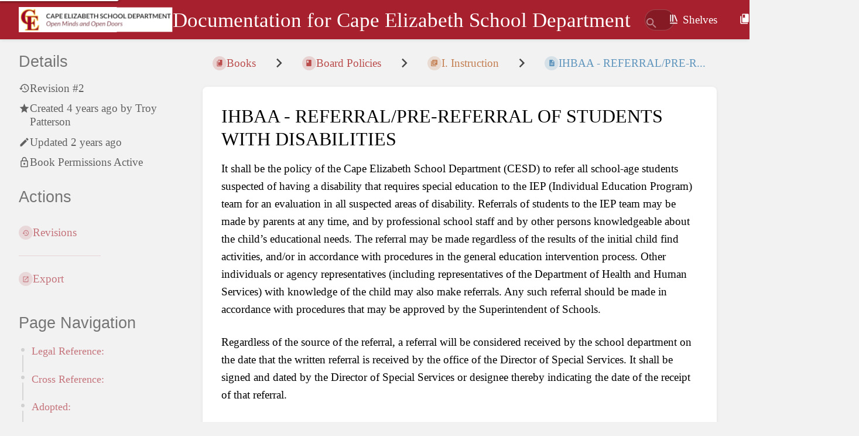

--- FILE ---
content_type: text/javascript
request_url: https://documentation.cape.k12.me.us/dist/app.js?version=v25.05
body_size: 56008
content:
// See the "/licenses" URI for full package license details
var Yi=Object.defineProperty;var Ji=n=>{throw TypeError(n)};var Ss=(n,t,e)=>t in n?Yi(n,t,{enumerable:!0,configurable:!0,writable:!0,value:e}):n[t]=e;var ks=(n,t)=>{for(var e in t)Yi(n,e,{get:t[e],enumerable:!0})};var U=(n,t,e)=>Ss(n,typeof t!="symbol"?t+"":t,e),$s=(n,t,e)=>t.has(n)||Ji("Cannot "+e);var Zi=(n,t,e)=>t.has(n)?Ji("Cannot add the same private member more than once"):t instanceof WeakSet?t.add(n):t.set(n,e);var Zt=(n,t,e)=>($s(n,t,"access private method"),e);var ve=class{constructor(){this.listeners={};this.stack=[]}emit(t,e={}){this.stack.push({name:t,data:e});let i=this.listeners[t]||[];for(let o of i)o(e)}listen(t,e){typeof this.listeners[t]>"u"&&(this.listeners[t]=[]),this.listeners[t].push(e)}remove(t,e){let i=this.listeners[t]||[],o=i.indexOf(e);o!==-1&&i.splice(o,1)}emitPublic(t,e,i){let o=new CustomEvent(e,{detail:i,bubbles:!0});t.dispatchEvent(o)}success(t){this.emit("success",t)}error(t){this.emit("error",t)}showValidationErrors(t){if(t.status===422&&t.data){let e=Object.values(t.data).flat().join(`
`);this.error(e)}}showResponseError(t){t.status&&t.status>=400&&typeof t.data=="object"&&t.data.message&&this.error(t.data.message)}};var xt=class extends Error{constructor(t,e){super(t.statusText),this.data=e,this.headers=t.headers,this.redirected=t.redirected,this.status=t.status,this.statusText=t.statusText,this.url=t.url,this.original=t}},we=class{async getResponseContent(t){if(t.status===204)return null;let i=(t.headers.get("Content-Type")||"").split(";")[0].split("/").pop();return i==="javascript"||i==="json"?t.json():t.text()}createXMLHttpRequest(t,e,i={}){let o=document.querySelector("meta[name=token]")?.getAttribute("content"),s=new XMLHttpRequest;for(let[r,a]of Object.entries(i))s.addEventListener(r,a.bind(s));return s.open(t,e),s.withCredentials=!0,s.setRequestHeader("X-CSRF-TOKEN",o||""),s}async request(t,e={}){let i=t;if(i.startsWith("http")||(i=window.baseUrl(i)),e.params){let c=new URL(i);for(let u of Object.keys(e.params)){let h=e.params[u];typeof h<"u"&&h!==null&&c.searchParams.set(u,h)}i=c.toString()}let o=document.querySelector("meta[name=token]")?.getAttribute("content")||"",s={...e,credentials:"same-origin"};s.headers={...s.headers||{},baseURL:window.baseUrl(""),"X-CSRF-TOKEN":o};let r=await fetch(i,s),a=await this.getResponseContent(r)||"",l={data:a,headers:r.headers,redirected:r.redirected,status:r.status,statusText:r.statusText,url:r.url,original:r};if(!r.ok)throw new xt(r,a);return l}async dataRequest(t,e,i){let o={method:t,body:i};return typeof i=="object"&&!(i instanceof FormData)&&(o.headers={"Content-Type":"application/json","X-Requested-With":"XMLHttpRequest"},o.body=JSON.stringify(i)),i instanceof FormData&&t!=="post"&&(i.append("_method",t),o.method="post"),this.request(e,o)}async get(t,e={}){return this.request(t,{method:"GET",params:e})}async post(t,e=null){return this.dataRequest("POST",t,e)}async put(t,e=null){return this.dataRequest("PUT",t,e)}async patch(t,e=null){return this.dataRequest("PATCH",t,e)}async delete(t,e=null){return this.dataRequest("DELETE",t,e)}formatErrorResponseText(t){let e=t.startsWith("{")?JSON.parse(t):{message:t};if(!e)return t;if(e.message||e.error)return e.message||e.error;let i=Object.values(e);return i.every(s=>Array.isArray(s)&&s.every(r=>typeof r=="string"))?i.flat().join(" "):t}};var be=class{choice(t,e,i={}){i=Object.assign({},{count:String(e)},i);let o=t.split("|"),s=/^{([0-9]+)}/,r=/^\[([0-9]+),([0-9*]+)]/,a=null;for(let l of o){let c=l.match(s);if(c!==null&&Number(c[1])===e){a=l.replace(s,"").trim();break}let u=l.match(r);if(u!==null&&Number(u[1])<=e&&(u[2]==="*"||Number(u[2])>=e)){a=l.replace(r,"").trim();break}}return a===null&&o.length>1&&(a=e===1?o[0]:o[1]),a===null&&(a=o[0]),this.performReplacements(a,i)}performReplacements(t,e){let i=t.match(/:(\S+)/g);if(i===null)return t;let o=t;for(let s of i){let r=s.substring(1);typeof e[r]>"u"||(o=o.replace(s,e[r]))}return o}};var Ki={};ks(Ki,{AddRemoveRows:()=>xe,AjaxDeleteRow:()=>Le,AjaxForm:()=>Te,Attachments:()=>Se,AttachmentsList:()=>ke,AutoSubmit:()=>De,AutoSuggest:()=>$e,BackToTop:()=>Me,BookSort:()=>Xe,ChapterContents:()=>Ye,CodeEditor:()=>Je,CodeHighlighter:()=>Ze,CodeTextarea:()=>Qe,Collapsible:()=>tn,ConfirmDialog:()=>en,CustomCheckbox:()=>nn,DetailsHighlighter:()=>on,Dropdown:()=>sn,DropdownSearch:()=>rn,Dropzone:()=>an,EditorToolbox:()=>ln,EntityPermissions:()=>cn,EntitySearch:()=>dn,EntitySelector:()=>hn,EntitySelectorPopup:()=>un,EventEmitSelect:()=>pn,ExpandToggle:()=>mn,GlobalSearch:()=>fn,HeaderMobileToggle:()=>gn,ImageManager:()=>vn,ImagePicker:()=>wn,ListSortControl:()=>bn,LoadingButton:()=>yn,MarkdownEditor:()=>En,NewUserPassword:()=>Cn,Notification:()=>xn,OptionalInput:()=>Ln,PageComment:()=>Mn,PageCommentReference:()=>An,PageComments:()=>In,PageDisplay:()=>Hn,PageEditor:()=>Bn,PagePicker:()=>Rn,PermissionsTable:()=>On,Pointer:()=>_n,Popup:()=>Nn,SettingAppColorScheme:()=>Fn,SettingColorPicker:()=>qn,SettingHomepageControl:()=>Un,ShelfSort:()=>jn,ShortcutInput:()=>Kn,Shortcuts:()=>zn,SortRuleManager:()=>Gn,SortableList:()=>Xn,SubmitOnChange:()=>Yn,Tabs:()=>zt,TagManager:()=>Jn,TemplateManager:()=>Zn,ToggleSwitch:()=>Qn,TriLayout:()=>ti,UserSelect:()=>ei,WebhookEvents:()=>ni,WysiwygEditor:()=>ii,WysiwygEditorTinymce:()=>oi,WysiwygInput:()=>si});function mt(n,t,e){let i=null;return function(...s){let r=this,a=function(){i=null,e||n.apply(r,s)},l=e&&!i;i&&clearTimeout(i),i=window.setTimeout(a,t),l&&n.apply(r,s)}}function Ds(n){return n.nodeName==="DETAILS"}function Lt(n){if(!n)return;let t=n;for(;t.parentElement;)t=t.parentElement,Ds(t)&&!t.open&&(t.open=!0);n.scrollIntoView({behavior:"smooth"});let e=getComputedStyle(document.body).getPropertyValue("--color-link");n.style.outline=`2px dashed ${e}`,n.style.outlineOffset="5px",n.style.removeProperty("transition"),setTimeout(()=>{n.style.transition="outline linear 3s",n.style.outline="2px dashed rgba(0, 0, 0, 0)";let i=()=>{n.removeEventListener("transitionend",i),n.style.removeProperty("transition"),n.style.removeProperty("outline"),n.style.removeProperty("outlineOffset")};n.addEventListener("transitionend",i)},1e3)}function Qi(n){return n.replace(/&/g,"&amp;").replace(/</g,"&lt;").replace(/>/g,"&gt;").replace(/"/g,"&quot;").replace(/'/g,"&#039;")}function to(){let n=()=>((1+Math.random())*65536|0).toString(16).substring(1);return`${n()+n()}-${n()}-${n()}-${n()}-${n()}${n()}${n()}`}function eo(n){return new Promise(t=>{setTimeout(t,n)})}function no(n){let t=n,e=document.querySelector('meta[name="base-url"]');if(!e)throw new Error("Could not find expected base-url meta tag in document");let i=e.getAttribute("content")||"";return i[i.length-1]==="/"&&(i=i.slice(0,i.length-1)),t[0]==="/"&&(t=t.slice(1)),`${i}/${t}`}function Ms(){let n=document.querySelector('link[href*="/dist/styles.css?version="]');if(!n)throw new Error("Could not find expected style link in document for version use");return(n.getAttribute("href")||"").split("?version=").pop()||""}function io(n){return import(window.baseUrl(`dist/${n}.js?version=${Ms()}`))}function oo(n,t=0){let e=3735928559^t,i=1103547991^t;for(let o=0,s;o<n.length;o++)s=n.charCodeAt(o),e=Math.imul(e^s,2654435761),i=Math.imul(i^s,1597334677);return e=Math.imul(e^e>>>16,2246822507),e^=Math.imul(i^i>>>13,3266489909),i=Math.imul(i^i>>>16,2246822507),i^=Math.imul(e^e>>>13,3266489909),String(4294967296*(2097151&i)+(e>>>0))}function ft(n){return n instanceof HTMLElement}function it(n,t={},e=[]){let i=document.createElement(n);for(let[o,s]of Object.entries(t))s===null?i.removeAttribute(o):i.setAttribute(o,s);for(let o of e)typeof o=="string"?i.append(document.createTextNode(o)):i.append(o);return i}function ai(n,t){let e=document.querySelectorAll(n);for(let i of e)t(i)}function ye(n,t,e){if(n)for(let i of t)n.addEventListener(i,e)}function L(n,t){Array.isArray(n)||(n=[n]);for(let e of n)e.addEventListener("click",t),e.addEventListener("keydown",i=>{(i.key==="Enter"||i.key===" ")&&(i.preventDefault(),t(i))})}function so(n,t,e){Array.isArray(t)||(t=[t]);let i=o=>{o.key===n&&e(o)};t.forEach(o=>o.addEventListener("keydown",i))}function Ht(n,t){so("Enter",n,t)}function ro(n,t){so("Escape",n,t)}function A(n,t,e,i){n.addEventListener(e,o=>{let s=o.target?.closest(t);s&&i.call(s,o,s)})}function ao(n,t){let e=document.querySelectorAll(n);t=t.toLowerCase();for(let i of e)if((i.textContent||"").toLowerCase().includes(t)&&ft(i))return i;return null}function Tt(n){n.innerHTML='<div class="loading-container"><div></div><div></div><div></div></div>'}function Bt(){let n=document.createElement("div");return n.classList.add("loading-container"),n.innerHTML="<div></div><div></div><div></div>",n}function Qt(n){let t=n.querySelectorAll(".loading-container");for(let e of t)e.remove()}function Z(n){let t=document.createElement("div");t.innerHTML=n,window.$components.init(t);let e=t.children[0];if(!ft(e))throw new Error("Could not find child HTMLElement when creating DOM element from HTML");return e}function li(n,t,e){if(!e.contains(n))throw new Error("ParentElement must be a prent of element");let i=t,o=n.nodeType===Node.TEXT_NODE?n:n.childNodes[t];for(;o!==e&&o;)o.previousSibling?(o=o.previousSibling,i+=o.textContent?.length||0):o=o.parentNode;return i}function Ee(n,t){if(t===0)return{node:n,offset:0};let e=0,i=null;for(let o=0;o<n.childNodes.length;o++)if(i=n.childNodes[o],i.nodeType===Node.TEXT_NODE){let s=(i.textContent||"").length;if(e+s>=t)return{node:i,offset:t-e};e+=s}else if(i.nodeType===Node.ELEMENT_NODE){let s=(i.textContent||"").length;if(e+s>=t)return Ee(i,t-e);e+=s}return null}function Ce(n){let t=(n.textContent||"").replace(/\s{2,}/g,"");return oo(t)}var d=class{constructor(){U(this,"$name","");U(this,"$el",null);U(this,"$refs",{});U(this,"$manyRefs",{});U(this,"$opts",{})}setup(){}$emit(t,e={}){e.from=this;let i=this.$name,o=new CustomEvent(`${i}-${t}`,{bubbles:!0,detail:e});this.$el.dispatchEvent(o)}};var xe=class extends d{setup(){this.modelRow=this.$refs.model,this.addButton=this.$refs.add,this.removeSelector=this.$opts.removeSelector,this.rowSelector=this.$opts.rowSelector,this.setupListeners()}setupListeners(){this.addButton.addEventListener("click",this.add.bind(this)),A(this.$el,this.removeSelector,"click",t=>{t.target.closest(this.rowSelector).remove()})}add(){let t=this.modelRow.cloneNode(!0);t.classList.remove("hidden"),this.setClonedInputNames(t),this.modelRow.parentNode.insertBefore(t,this.modelRow),window.$components.init(t)}setClonedInputNames(t){let e=to(),i=t.querySelectorAll('[name*="randrowid"]');for(let o of i)o.name=o.name.split("randrowid").join(e)}};var Le=class extends d{constructor(){super(...arguments);this.deleteButtons=[]}setup(){this.row=this.$el,this.url=this.$opts.url,this.deleteButtons=this.$manyRefs.delete||[],L(this.deleteButtons,this.runDelete.bind(this))}runDelete(){this.row.style.opacity="0.7",this.row.style.pointerEvents="none",window.$http.delete(this.url).then(e=>{typeof e.data=="object"&&e.data.message&&window.$events.emit("success",e.data.message),this.row.remove()}).catch(()=>{this.row.style.removeProperty("opacity"),this.row.style.removeProperty("pointer-events")})}};var Te=class extends d{setup(){this.container=this.$el,this.responseContainer=this.container,this.url=this.$opts.url,this.method=this.$opts.method||"post",this.successMessage=this.$opts.successMessage,this.submitButtons=this.$manyRefs.submit||[],this.$opts.responseContainer&&(this.responseContainer=this.container.closest(this.$opts.responseContainer)),this.setupListeners()}setupListeners(){if(this.container.tagName==="FORM"){this.container.addEventListener("submit",this.submitRealForm.bind(this));return}Ht(this.container,t=>{this.submitFakeForm(),t.preventDefault()}),this.submitButtons.forEach(t=>L(t,this.submitFakeForm.bind(this)))}submitFakeForm(){let t=new FormData,e=this.container.querySelectorAll("[name]");for(let i of e)t.append(i.getAttribute("name"),i.value);this.submit(t)}submitRealForm(t){t.preventDefault();let e=new FormData(this.container);this.submit(e)}async submit(t){this.responseContainer.style.opacity="0.7",this.responseContainer.style.pointerEvents="none";try{let e=await window.$http[this.method.toLowerCase()](this.url,t);this.$emit("success",{formData:t}),this.responseContainer.innerHTML=e.data,this.successMessage&&window.$events.emit("success",this.successMessage)}catch(e){this.responseContainer.innerHTML=e.data}window.$components.init(this.responseContainer),this.responseContainer.style.opacity=null,this.responseContainer.style.pointerEvents=null}};var Se=class extends d{setup(){this.container=this.$el,this.pageId=this.$opts.pageId,this.editContainer=this.$refs.editContainer,this.listContainer=this.$refs.listContainer,this.linksContainer=this.$refs.linksContainer,this.listPanel=this.$refs.listPanel,this.attachLinkButton=this.$refs.attachLinkButton,this.setupListeners()}setupListeners(){let t=this.reloadList.bind(this);this.container.addEventListener("dropzone-upload-success",t),this.container.addEventListener("ajax-form-success",t),this.container.addEventListener("sortable-list-sort",e=>{this.updateOrder(e.detail.ids)}),this.container.addEventListener("event-emit-select-edit",e=>{this.startEdit(e.detail.id)}),this.container.addEventListener("event-emit-select-edit-back",()=>{this.stopEdit()}),this.container.addEventListener("event-emit-select-insert",e=>{let i=e.target.closest("[data-drag-content]").getAttribute("data-drag-content"),o=JSON.parse(i);window.$events.emit("editor::insert",{html:o["text/html"],markdown:o["text/plain"]})}),this.attachLinkButton.addEventListener("click",()=>{this.showSection("links")})}showSection(t){let e={links:this.linksContainer,edit:this.editContainer,list:this.listContainer};for(let[i,o]of Object.entries(e))o.toggleAttribute("hidden",i!==t)}reloadList(){this.stopEdit(),window.$http.get(`/attachments/get/page/${this.pageId}`).then(t=>{this.listPanel.innerHTML=t.data,window.$components.init(this.listPanel)})}updateOrder(t){window.$http.put(`/attachments/sort/page/${this.pageId}`,{order:t}).then(e=>{window.$events.emit("success",e.data.message)})}async startEdit(t){this.showSection("edit"),Tt(this.editContainer);let e=await window.$http.get(`/attachments/edit/${t}`);this.editContainer.innerHTML=e.data,window.$components.init(this.editContainer)}stopEdit(){this.showSection("list")}};var ke=class extends d{setup(){this.container=this.$el,this.fileLinks=this.$manyRefs.linkTypeFile,this.setupListeners()}setupListeners(){let t=e=>e.key==="Control"||e.key==="Meta";window.addEventListener("keydown",e=>{t(e)&&this.addOpenQueryToLinks()},{passive:!0}),window.addEventListener("keyup",e=>{t(e)&&this.removeOpenQueryFromLinks()},{passive:!0})}addOpenQueryToLinks(){for(let t of this.fileLinks)t.href.split("?")[1]!=="open=true"&&(t.href+="?open=true",t.setAttribute("target","_blank"))}removeOpenQueryFromLinks(){for(let t of this.fileLinks)t.href=t.href.split("?")[0],t.removeAttribute("target")}};var vt,di,hi,gt=class{constructor(t,e=null,i=null){Zi(this,vt);this.containers=[t],this.onEscape=e,this.onEnter=i,t.addEventListener("keydown",Zt(this,vt,di).bind(this))}shareHandlingToEl(t){this.containers.push(t),t.addEventListener("keydown",Zt(this,vt,di).bind(this))}focusNext(){let t=Zt(this,vt,hi).call(this),e=document.activeElement,o=(ft(e)?t.indexOf(e):-1)+1;o>=t.length&&(o=0),t[o].focus()}focusPrevious(){let t=Zt(this,vt,hi).call(this),e=document.activeElement,o=(ft(e)?t.indexOf(e):-1)-1;o<0&&(o=t.length-1),t[o].focus()}};vt=new WeakSet,di=function(t){ft(t.target)&&t.target.matches("input")&&(t.key==="ArrowRight"||t.key==="ArrowLeft")||(t.key==="ArrowDown"||t.key==="ArrowRight"?(this.focusNext(),t.preventDefault()):t.key==="ArrowUp"||t.key==="ArrowLeft"?(this.focusPrevious(),t.preventDefault()):t.key==="Escape"?this.onEscape?this.onEscape(t):ft(document.activeElement)&&document.activeElement.blur():t.key==="Enter"&&this.onEnter&&this.onEnter(t))},hi=function(){let t=[],e='[tabindex]:not([tabindex="-1"]),[href],button:not([tabindex="-1"],[disabled]),input:not([type=hidden])';for(let i of this.containers){let o=[...i.querySelectorAll(e)].filter(s=>ft(s));t.push(...o)}return t};var ui={},$e=class extends d{setup(){this.parent=this.$el.parentElement,this.container=this.$el,this.type=this.$opts.type,this.url=this.$opts.url,this.input=this.$refs.input,this.list=this.$refs.list,this.lastPopulated=0,this.setupListeners()}setupListeners(){new gt(this.list,()=>{this.input.focus(),setTimeout(()=>this.hideSuggestions(),1)},e=>{e.preventDefault();let i=e.target.textContent;i&&this.selectSuggestion(i)}).shareHandlingToEl(this.input),A(this.list,".text-item","click",(e,i)=>{this.selectSuggestion(i.textContent)}),this.input.addEventListener("input",this.requestSuggestions.bind(this)),this.input.addEventListener("focus",this.requestSuggestions.bind(this)),this.input.addEventListener("blur",this.hideSuggestionsIfFocusedLost.bind(this)),this.input.addEventListener("keydown",e=>{e.key==="Tab"&&this.hideSuggestions()})}selectSuggestion(t){this.input.value=t,this.lastPopulated=Date.now(),this.input.focus(),this.input.dispatchEvent(new Event("input",{bubbles:!0})),this.input.dispatchEvent(new Event("change",{bubbles:!0})),this.hideSuggestions()}async requestSuggestions(){if(Date.now()-this.lastPopulated<50)return;let t=this.getNameFilterIfNeeded(),e=this.input.value.toLowerCase(),o=(await this.loadSuggestions(e,t)).filter(s=>e===""||s.toLowerCase().startsWith(e)).slice(0,10);this.displaySuggestions(o)}getNameFilterIfNeeded(){return this.type!=="value"?null:this.parent.querySelector("input").value}async loadSuggestions(t,e=null){t=t.slice(0,4);let i={search:t,name:e},o=`${this.url}:${JSON.stringify(i)}`;if(ui[o])return ui[o];let s=await window.$http.get(this.url,i);return ui[o]=s.data,s.data}displaySuggestions(t){if(t.length===0){this.hideSuggestions();return}this.list.innerHTML=t.map(e=>`<li><div tabindex="0" class="text-item">${Qi(e)}</div></li>`).join(""),this.list.style.display="block";for(let e of this.list.querySelectorAll(".text-item"))e.addEventListener("blur",this.hideSuggestionsIfFocusedLost.bind(this))}hideSuggestions(){this.list.style.display="none"}hideSuggestionsIfFocusedLost(t){this.container.contains(t.relatedTarget)||this.hideSuggestions()}};var De=class extends d{setup(){this.form=this.$el,this.form.submit()}};var Me=class extends d{setup(){if(this.button=this.$el,this.targetElem=document.getElementById("header"),this.showing=!1,this.breakPoint=1200,document.body.classList.contains("flexbox")){this.button.style.display="none";return}this.button.addEventListener("click",this.scrollToTop.bind(this)),window.addEventListener("scroll",this.onPageScroll.bind(this))}onPageScroll(){let t=document.documentElement.scrollTop||document.body.scrollTop||0;!this.showing&&t>this.breakPoint?(this.button.style.display="block",this.showing=!0,setTimeout(()=>{this.button.style.opacity=.4},1)):this.showing&&t<this.breakPoint&&(this.button.style.opacity=0,this.showing=!1,setTimeout(()=>{this.button.style.display="none"},500))}scrollToTop(){let t=this.targetElem.getBoundingClientRect().top,e=document.documentElement.scrollTop?document.documentElement:document.body,i=300,o=Date.now(),s=this.targetElem.getBoundingClientRect().top;function r(){let a=1-(Date.now()-o)/i,l=Math.abs(a*s);a>0?(e.scrollTop=l,requestAnimationFrame(r.bind(this))):e.scrollTop=t}requestAnimationFrame(r.bind(this))}};function lo(n,t){var e=Object.keys(n);if(Object.getOwnPropertySymbols){var i=Object.getOwnPropertySymbols(n);t&&(i=i.filter(function(o){return Object.getOwnPropertyDescriptor(n,o).enumerable})),e.push.apply(e,i)}return e}function st(n){for(var t=1;t<arguments.length;t++){var e=arguments[t]!=null?arguments[t]:{};t%2?lo(Object(e),!0).forEach(function(i){As(n,i,e[i])}):Object.getOwnPropertyDescriptors?Object.defineProperties(n,Object.getOwnPropertyDescriptors(e)):lo(Object(e)).forEach(function(i){Object.defineProperty(n,i,Object.getOwnPropertyDescriptor(e,i))})}return n}function Oe(n){"@babel/helpers - typeof";return typeof Symbol=="function"&&typeof Symbol.iterator=="symbol"?Oe=function(t){return typeof t}:Oe=function(t){return t&&typeof Symbol=="function"&&t.constructor===Symbol&&t!==Symbol.prototype?"symbol":typeof t},Oe(n)}function As(n,t,e){return t in n?Object.defineProperty(n,t,{value:e,enumerable:!0,configurable:!0,writable:!0}):n[t]=e,n}function et(){return et=Object.assign||function(n){for(var t=1;t<arguments.length;t++){var e=arguments[t];for(var i in e)Object.prototype.hasOwnProperty.call(e,i)&&(n[i]=e[i])}return n},et.apply(this,arguments)}function Is(n,t){if(n==null)return{};var e={},i=Object.keys(n),o,s;for(s=0;s<i.length;s++)o=i[s],!(t.indexOf(o)>=0)&&(e[o]=n[o]);return e}function Hs(n,t){if(n==null)return{};var e=Is(n,t),i,o;if(Object.getOwnPropertySymbols){var s=Object.getOwnPropertySymbols(n);for(o=0;o<s.length;o++)i=s[o],!(t.indexOf(i)>=0)&&Object.prototype.propertyIsEnumerable.call(n,i)&&(e[i]=n[i])}return e}function Bs(n){return Ps(n)||Rs(n)||Os(n)||_s()}function Ps(n){if(Array.isArray(n))return xi(n)}function Rs(n){if(typeof Symbol<"u"&&n[Symbol.iterator]!=null||n["@@iterator"]!=null)return Array.from(n)}function Os(n,t){if(n){if(typeof n=="string")return xi(n,t);var e=Object.prototype.toString.call(n).slice(8,-1);if(e==="Object"&&n.constructor&&(e=n.constructor.name),e==="Map"||e==="Set")return Array.from(n);if(e==="Arguments"||/^(?:Ui|I)nt(?:8|16|32)(?:Clamped)?Array$/.test(e))return xi(n,t)}}function xi(n,t){(t==null||t>n.length)&&(t=n.length);for(var e=0,i=new Array(t);e<t;e++)i[e]=n[e];return i}function _s(){throw new TypeError(`Invalid attempt to spread non-iterable instance.
In order to be iterable, non-array objects must have a [Symbol.iterator]() method.`)}var Ns="1.15.6";function ct(n){if(typeof window<"u"&&window.navigator)return!!navigator.userAgent.match(n)}var dt=ct(/(?:Trident.*rv[ :]?11\.|msie|iemobile|Windows Phone)/i),ue=ct(/Edge/i),co=ct(/firefox/i),ae=ct(/safari/i)&&!ct(/chrome/i)&&!ct(/android/i),$i=ct(/iP(ad|od|hone)/i),yo=ct(/chrome/i)&&ct(/android/i),Eo={capture:!1,passive:!1};function E(n,t,e){n.addEventListener(t,e,!dt&&Eo)}function y(n,t,e){n.removeEventListener(t,e,!dt&&Eo)}function Ue(n,t){if(t){if(t[0]===">"&&(t=t.substring(1)),n)try{if(n.matches)return n.matches(t);if(n.msMatchesSelector)return n.msMatchesSelector(t);if(n.webkitMatchesSelector)return n.webkitMatchesSelector(t)}catch{return!1}return!1}}function Co(n){return n.host&&n!==document&&n.host.nodeType?n.host:n.parentNode}function j(n,t,e,i){if(n){e=e||document;do{if(t!=null&&(t[0]===">"?n.parentNode===e&&Ue(n,t):Ue(n,t))||i&&n===e)return n;if(n===e)break}while(n=Co(n))}return null}var ho=/\s+/g;function B(n,t,e){if(n&&t)if(n.classList)n.classList[e?"add":"remove"](t);else{var i=(" "+n.className+" ").replace(ho," ").replace(" "+t+" "," ");n.className=(i+(e?" "+t:"")).replace(ho," ")}}function f(n,t,e){var i=n&&n.style;if(i){if(e===void 0)return document.defaultView&&document.defaultView.getComputedStyle?e=document.defaultView.getComputedStyle(n,""):n.currentStyle&&(e=n.currentStyle),t===void 0?e:e[t];!(t in i)&&t.indexOf("webkit")===-1&&(t="-webkit-"+t),i[t]=e+(typeof e=="string"?"":"px")}}function Dt(n,t){var e="";if(typeof n=="string")e=n;else do{var i=f(n,"transform");i&&i!=="none"&&(e=i+" "+e)}while(!t&&(n=n.parentNode));var o=window.DOMMatrix||window.WebKitCSSMatrix||window.CSSMatrix||window.MSCSSMatrix;return o&&new o(e)}function xo(n,t,e){if(n){var i=n.getElementsByTagName(t),o=0,s=i.length;if(e)for(;o<s;o++)e(i[o],o);return i}return[]}function ot(){var n=document.scrollingElement;return n||document.documentElement}function $(n,t,e,i,o){if(!(!n.getBoundingClientRect&&n!==window)){var s,r,a,l,c,u,h;if(n!==window&&n.parentNode&&n!==ot()?(s=n.getBoundingClientRect(),r=s.top,a=s.left,l=s.bottom,c=s.right,u=s.height,h=s.width):(r=0,a=0,l=window.innerHeight,c=window.innerWidth,u=window.innerHeight,h=window.innerWidth),(t||e)&&n!==window&&(o=o||n.parentNode,!dt))do if(o&&o.getBoundingClientRect&&(f(o,"transform")!=="none"||e&&f(o,"position")!=="static")){var m=o.getBoundingClientRect();r-=m.top+parseInt(f(o,"border-top-width")),a-=m.left+parseInt(f(o,"border-left-width")),l=r+s.height,c=a+s.width;break}while(o=o.parentNode);if(i&&n!==window){var g=Dt(o||n),C=g&&g.a,T=g&&g.d;g&&(r/=T,a/=C,h/=C,u/=T,l=r+u,c=a+h)}return{top:r,left:a,bottom:l,right:c,width:h,height:u}}}function uo(n,t,e){for(var i=yt(n,!0),o=$(n)[t];i;){var s=$(i)[e],r=void 0;if(e==="top"||e==="left"?r=o>=s:r=o<=s,!r)return i;if(i===ot())break;i=yt(i,!1)}return!1}function Ft(n,t,e,i){for(var o=0,s=0,r=n.children;s<r.length;){if(r[s].style.display!=="none"&&r[s]!==v.ghost&&(i||r[s]!==v.dragged)&&j(r[s],e.draggable,n,!1)){if(o===t)return r[s];o++}s++}return null}function Di(n,t){for(var e=n.lastElementChild;e&&(e===v.ghost||f(e,"display")==="none"||t&&!Ue(e,t));)e=e.previousElementSibling;return e||null}function P(n,t){var e=0;if(!n||!n.parentNode)return-1;for(;n=n.previousElementSibling;)n.nodeName.toUpperCase()!=="TEMPLATE"&&n!==v.clone&&(!t||Ue(n,t))&&e++;return e}function po(n){var t=0,e=0,i=ot();if(n)do{var o=Dt(n),s=o.a,r=o.d;t+=n.scrollLeft*s,e+=n.scrollTop*r}while(n!==i&&(n=n.parentNode));return[t,e]}function Fs(n,t){for(var e in n)if(n.hasOwnProperty(e)){for(var i in t)if(t.hasOwnProperty(i)&&t[i]===n[e][i])return Number(e)}return-1}function yt(n,t){if(!n||!n.getBoundingClientRect)return ot();var e=n,i=!1;do if(e.clientWidth<e.scrollWidth||e.clientHeight<e.scrollHeight){var o=f(e);if(e.clientWidth<e.scrollWidth&&(o.overflowX=="auto"||o.overflowX=="scroll")||e.clientHeight<e.scrollHeight&&(o.overflowY=="auto"||o.overflowY=="scroll")){if(!e.getBoundingClientRect||e===document.body)return ot();if(i||t)return e;i=!0}}while(e=e.parentNode);return ot()}function qs(n,t){if(n&&t)for(var e in t)t.hasOwnProperty(e)&&(n[e]=t[e]);return n}function pi(n,t){return Math.round(n.top)===Math.round(t.top)&&Math.round(n.left)===Math.round(t.left)&&Math.round(n.height)===Math.round(t.height)&&Math.round(n.width)===Math.round(t.width)}var le;function Lo(n,t){return function(){if(!le){var e=arguments,i=this;e.length===1?n.call(i,e[0]):n.apply(i,e),le=setTimeout(function(){le=void 0},t)}}}function Us(){clearTimeout(le),le=void 0}function To(n,t,e){n.scrollLeft+=t,n.scrollTop+=e}function Mi(n){var t=window.Polymer,e=window.jQuery||window.Zepto;return t&&t.dom?t.dom(n).cloneNode(!0):e?e(n).clone(!0)[0]:n.cloneNode(!0)}function mo(n,t){f(n,"position","absolute"),f(n,"top",t.top),f(n,"left",t.left),f(n,"width",t.width),f(n,"height",t.height)}function mi(n){f(n,"position",""),f(n,"top",""),f(n,"left",""),f(n,"width",""),f(n,"height","")}function So(n,t,e){var i={};return Array.from(n.children).forEach(function(o){var s,r,a,l;if(!(!j(o,t.draggable,n,!1)||o.animated||o===e)){var c=$(o);i.left=Math.min((s=i.left)!==null&&s!==void 0?s:1/0,c.left),i.top=Math.min((r=i.top)!==null&&r!==void 0?r:1/0,c.top),i.right=Math.max((a=i.right)!==null&&a!==void 0?a:-1/0,c.right),i.bottom=Math.max((l=i.bottom)!==null&&l!==void 0?l:-1/0,c.bottom)}}),i.width=i.right-i.left,i.height=i.bottom-i.top,i.x=i.left,i.y=i.top,i}var _="Sortable"+new Date().getTime();function Vs(){var n=[],t;return{captureAnimationState:function(){if(n=[],!!this.options.animation){var i=[].slice.call(this.el.children);i.forEach(function(o){if(!(f(o,"display")==="none"||o===v.ghost)){n.push({target:o,rect:$(o)});var s=st({},n[n.length-1].rect);if(o.thisAnimationDuration){var r=Dt(o,!0);r&&(s.top-=r.f,s.left-=r.e)}o.fromRect=s}})}},addAnimationState:function(i){n.push(i)},removeAnimationState:function(i){n.splice(Fs(n,{target:i}),1)},animateAll:function(i){var o=this;if(!this.options.animation){clearTimeout(t),typeof i=="function"&&i();return}var s=!1,r=0;n.forEach(function(a){var l=0,c=a.target,u=c.fromRect,h=$(c),m=c.prevFromRect,g=c.prevToRect,C=a.rect,T=Dt(c,!0);T&&(h.top-=T.f,h.left-=T.e),c.toRect=h,c.thisAnimationDuration&&pi(m,h)&&!pi(u,h)&&(C.top-h.top)/(C.left-h.left)===(u.top-h.top)/(u.left-h.left)&&(l=js(C,m,g,o.options)),pi(h,u)||(c.prevFromRect=u,c.prevToRect=h,l||(l=o.options.animation),o.animate(c,C,h,l)),l&&(s=!0,r=Math.max(r,l),clearTimeout(c.animationResetTimer),c.animationResetTimer=setTimeout(function(){c.animationTime=0,c.prevFromRect=null,c.fromRect=null,c.prevToRect=null,c.thisAnimationDuration=null},l),c.thisAnimationDuration=l)}),clearTimeout(t),s?t=setTimeout(function(){typeof i=="function"&&i()},r):typeof i=="function"&&i(),n=[]},animate:function(i,o,s,r){if(r){f(i,"transition",""),f(i,"transform","");var a=Dt(this.el),l=a&&a.a,c=a&&a.d,u=(o.left-s.left)/(l||1),h=(o.top-s.top)/(c||1);i.animatingX=!!u,i.animatingY=!!h,f(i,"transform","translate3d("+u+"px,"+h+"px,0)"),this.forRepaintDummy=Ws(i),f(i,"transition","transform "+r+"ms"+(this.options.easing?" "+this.options.easing:"")),f(i,"transform","translate3d(0,0,0)"),typeof i.animated=="number"&&clearTimeout(i.animated),i.animated=setTimeout(function(){f(i,"transition",""),f(i,"transform",""),i.animated=!1,i.animatingX=!1,i.animatingY=!1},r)}}}}function Ws(n){return n.offsetWidth}function js(n,t,e,i){return Math.sqrt(Math.pow(t.top-n.top,2)+Math.pow(t.left-n.left,2))/Math.sqrt(Math.pow(t.top-e.top,2)+Math.pow(t.left-e.left,2))*i.animation}var Pt=[],fi={initializeByDefault:!0},pe={mount:function(t){for(var e in fi)fi.hasOwnProperty(e)&&!(e in t)&&(t[e]=fi[e]);Pt.forEach(function(i){if(i.pluginName===t.pluginName)throw"Sortable: Cannot mount plugin ".concat(t.pluginName," more than once")}),Pt.push(t)},pluginEvent:function(t,e,i){var o=this;this.eventCanceled=!1,i.cancel=function(){o.eventCanceled=!0};var s=t+"Global";Pt.forEach(function(r){e[r.pluginName]&&(e[r.pluginName][s]&&e[r.pluginName][s](st({sortable:e},i)),e.options[r.pluginName]&&e[r.pluginName][t]&&e[r.pluginName][t](st({sortable:e},i)))})},initializePlugins:function(t,e,i,o){Pt.forEach(function(a){var l=a.pluginName;if(!(!t.options[l]&&!a.initializeByDefault)){var c=new a(t,e,t.options);c.sortable=t,c.options=t.options,t[l]=c,et(i,c.defaults)}});for(var s in t.options)if(t.options.hasOwnProperty(s)){var r=this.modifyOption(t,s,t.options[s]);typeof r<"u"&&(t.options[s]=r)}},getEventProperties:function(t,e){var i={};return Pt.forEach(function(o){typeof o.eventProperties=="function"&&et(i,o.eventProperties.call(e[o.pluginName],t))}),i},modifyOption:function(t,e,i){var o;return Pt.forEach(function(s){t[s.pluginName]&&s.optionListeners&&typeof s.optionListeners[e]=="function"&&(o=s.optionListeners[e].call(t[s.pluginName],i))}),o}};function ie(n){var t=n.sortable,e=n.rootEl,i=n.name,o=n.targetEl,s=n.cloneEl,r=n.toEl,a=n.fromEl,l=n.oldIndex,c=n.newIndex,u=n.oldDraggableIndex,h=n.newDraggableIndex,m=n.originalEvent,g=n.putSortable,C=n.extraEventProperties;if(t=t||e&&e[_],!!t){var T,F=t.options,Y="on"+i.charAt(0).toUpperCase()+i.substr(1);window.CustomEvent&&!dt&&!ue?T=new CustomEvent(i,{bubbles:!0,cancelable:!0}):(T=document.createEvent("Event"),T.initEvent(i,!0,!0)),T.to=r||e,T.from=a||e,T.item=o||e,T.clone=s,T.oldIndex=l,T.newIndex=c,T.oldDraggableIndex=u,T.newDraggableIndex=h,T.originalEvent=m,T.pullMode=g?g.lastPutMode:void 0;var x=st(st({},C),pe.getEventProperties(i,t));for(var S in x)T[S]=x[S];e&&e.dispatchEvent(T),F[Y]&&F[Y].call(t,T)}}var zs=["evt"],V=function(t,e){var i=arguments.length>2&&arguments[2]!==void 0?arguments[2]:{},o=i.evt,s=Hs(i,zs);pe.pluginEvent.bind(v)(t,e,st({dragEl:p,parentEl:I,ghostEl:b,rootEl:D,nextEl:$t,lastDownEl:_e,cloneEl:M,cloneHidden:bt,dragStarted:oe,putSortable:O,activeSortable:v.active,originalEvent:o,oldIndex:Nt,oldDraggableIndex:ce,newIndex:G,newDraggableIndex:wt,hideGhostForTarget:Mo,unhideGhostForTarget:Ao,cloneNowHidden:function(){bt=!0},cloneNowShown:function(){bt=!1},dispatchSortableEvent:function(a){q({sortable:e,name:a,originalEvent:o})}},s))};function q(n){ie(st({putSortable:O,cloneEl:M,targetEl:p,rootEl:D,oldIndex:Nt,oldDraggableIndex:ce,newIndex:G,newDraggableIndex:wt},n))}var p,I,b,D,$t,_e,M,bt,Nt,G,ce,wt,Ae,O,_t=!1,Ve=!1,We=[],St,Q,gi,vi,fo,go,oe,Rt,de,he=!1,Ie=!1,Ne,N,wi=[],Li=!1,je=[],Ke=typeof document<"u",He=$i,vo=ue||dt?"cssFloat":"float",Ks=Ke&&!yo&&!$i&&"draggable"in document.createElement("div"),ko=function(){if(Ke){if(dt)return!1;var n=document.createElement("x");return n.style.cssText="pointer-events:auto",n.style.pointerEvents==="auto"}}(),$o=function(t,e){var i=f(t),o=parseInt(i.width)-parseInt(i.paddingLeft)-parseInt(i.paddingRight)-parseInt(i.borderLeftWidth)-parseInt(i.borderRightWidth),s=Ft(t,0,e),r=Ft(t,1,e),a=s&&f(s),l=r&&f(r),c=a&&parseInt(a.marginLeft)+parseInt(a.marginRight)+$(s).width,u=l&&parseInt(l.marginLeft)+parseInt(l.marginRight)+$(r).width;if(i.display==="flex")return i.flexDirection==="column"||i.flexDirection==="column-reverse"?"vertical":"horizontal";if(i.display==="grid")return i.gridTemplateColumns.split(" ").length<=1?"vertical":"horizontal";if(s&&a.float&&a.float!=="none"){var h=a.float==="left"?"left":"right";return r&&(l.clear==="both"||l.clear===h)?"vertical":"horizontal"}return s&&(a.display==="block"||a.display==="flex"||a.display==="table"||a.display==="grid"||c>=o&&i[vo]==="none"||r&&i[vo]==="none"&&c+u>o)?"vertical":"horizontal"},Xs=function(t,e,i){var o=i?t.left:t.top,s=i?t.right:t.bottom,r=i?t.width:t.height,a=i?e.left:e.top,l=i?e.right:e.bottom,c=i?e.width:e.height;return o===a||s===l||o+r/2===a+c/2},Gs=function(t,e){var i;return We.some(function(o){var s=o[_].options.emptyInsertThreshold;if(!(!s||Di(o))){var r=$(o),a=t>=r.left-s&&t<=r.right+s,l=e>=r.top-s&&e<=r.bottom+s;if(a&&l)return i=o}}),i},Do=function(t){function e(s,r){return function(a,l,c,u){var h=a.options.group.name&&l.options.group.name&&a.options.group.name===l.options.group.name;if(s==null&&(r||h))return!0;if(s==null||s===!1)return!1;if(r&&s==="clone")return s;if(typeof s=="function")return e(s(a,l,c,u),r)(a,l,c,u);var m=(r?a:l).options.group.name;return s===!0||typeof s=="string"&&s===m||s.join&&s.indexOf(m)>-1}}var i={},o=t.group;(!o||Oe(o)!="object")&&(o={name:o}),i.name=o.name,i.checkPull=e(o.pull,!0),i.checkPut=e(o.put),i.revertClone=o.revertClone,t.group=i},Mo=function(){!ko&&b&&f(b,"display","none")},Ao=function(){!ko&&b&&f(b,"display","")};Ke&&!yo&&document.addEventListener("click",function(n){if(Ve)return n.preventDefault(),n.stopPropagation&&n.stopPropagation(),n.stopImmediatePropagation&&n.stopImmediatePropagation(),Ve=!1,!1},!0);var kt=function(t){if(p){t=t.touches?t.touches[0]:t;var e=Gs(t.clientX,t.clientY);if(e){var i={};for(var o in t)t.hasOwnProperty(o)&&(i[o]=t[o]);i.target=i.rootEl=e,i.preventDefault=void 0,i.stopPropagation=void 0,e[_]._onDragOver(i)}}},Ys=function(t){p&&p.parentNode[_]._isOutsideThisEl(t.target)};function v(n,t){if(!(n&&n.nodeType&&n.nodeType===1))throw"Sortable: `el` must be an HTMLElement, not ".concat({}.toString.call(n));this.el=n,this.options=t=et({},t),n[_]=this;var e={group:null,sort:!0,disabled:!1,store:null,handle:null,draggable:/^[uo]l$/i.test(n.nodeName)?">li":">*",swapThreshold:1,invertSwap:!1,invertedSwapThreshold:null,removeCloneOnHide:!0,direction:function(){return $o(n,this.options)},ghostClass:"sortable-ghost",chosenClass:"sortable-chosen",dragClass:"sortable-drag",ignore:"a, img",filter:null,preventOnFilter:!0,animation:0,easing:null,setData:function(r,a){r.setData("Text",a.textContent)},dropBubble:!1,dragoverBubble:!1,dataIdAttr:"data-id",delay:0,delayOnTouchOnly:!1,touchStartThreshold:(Number.parseInt?Number:window).parseInt(window.devicePixelRatio,10)||1,forceFallback:!1,fallbackClass:"sortable-fallback",fallbackOnBody:!1,fallbackTolerance:0,fallbackOffset:{x:0,y:0},supportPointer:v.supportPointer!==!1&&"PointerEvent"in window&&(!ae||$i),emptyInsertThreshold:5};pe.initializePlugins(this,n,e);for(var i in e)!(i in t)&&(t[i]=e[i]);Do(t);for(var o in this)o.charAt(0)==="_"&&typeof this[o]=="function"&&(this[o]=this[o].bind(this));this.nativeDraggable=t.forceFallback?!1:Ks,this.nativeDraggable&&(this.options.touchStartThreshold=1),t.supportPointer?E(n,"pointerdown",this._onTapStart):(E(n,"mousedown",this._onTapStart),E(n,"touchstart",this._onTapStart)),this.nativeDraggable&&(E(n,"dragover",this),E(n,"dragenter",this)),We.push(this.el),t.store&&t.store.get&&this.sort(t.store.get(this)||[]),et(this,Vs())}v.prototype={constructor:v,_isOutsideThisEl:function(t){!this.el.contains(t)&&t!==this.el&&(Rt=null)},_getDirection:function(t,e){return typeof this.options.direction=="function"?this.options.direction.call(this,t,e,p):this.options.direction},_onTapStart:function(t){if(t.cancelable){var e=this,i=this.el,o=this.options,s=o.preventOnFilter,r=t.type,a=t.touches&&t.touches[0]||t.pointerType&&t.pointerType==="touch"&&t,l=(a||t).target,c=t.target.shadowRoot&&(t.path&&t.path[0]||t.composedPath&&t.composedPath()[0])||l,u=o.filter;if(or(i),!p&&!(/mousedown|pointerdown/.test(r)&&t.button!==0||o.disabled)&&!c.isContentEditable&&!(!this.nativeDraggable&&ae&&l&&l.tagName.toUpperCase()==="SELECT")&&(l=j(l,o.draggable,i,!1),!(l&&l.animated)&&_e!==l)){if(Nt=P(l),ce=P(l,o.draggable),typeof u=="function"){if(u.call(this,t,l,this)){q({sortable:e,rootEl:c,name:"filter",targetEl:l,toEl:i,fromEl:i}),V("filter",e,{evt:t}),s&&t.preventDefault();return}}else if(u&&(u=u.split(",").some(function(h){if(h=j(c,h.trim(),i,!1),h)return q({sortable:e,rootEl:h,name:"filter",targetEl:l,fromEl:i,toEl:i}),V("filter",e,{evt:t}),!0}),u)){s&&t.preventDefault();return}o.handle&&!j(c,o.handle,i,!1)||this._prepareDragStart(t,a,l)}}},_prepareDragStart:function(t,e,i){var o=this,s=o.el,r=o.options,a=s.ownerDocument,l;if(i&&!p&&i.parentNode===s){var c=$(i);if(D=s,p=i,I=p.parentNode,$t=p.nextSibling,_e=i,Ae=r.group,v.dragged=p,St={target:p,clientX:(e||t).clientX,clientY:(e||t).clientY},fo=St.clientX-c.left,go=St.clientY-c.top,this._lastX=(e||t).clientX,this._lastY=(e||t).clientY,p.style["will-change"]="all",l=function(){if(V("delayEnded",o,{evt:t}),v.eventCanceled){o._onDrop();return}o._disableDelayedDragEvents(),!co&&o.nativeDraggable&&(p.draggable=!0),o._triggerDragStart(t,e),q({sortable:o,name:"choose",originalEvent:t}),B(p,r.chosenClass,!0)},r.ignore.split(",").forEach(function(u){xo(p,u.trim(),bi)}),E(a,"dragover",kt),E(a,"mousemove",kt),E(a,"touchmove",kt),r.supportPointer?(E(a,"pointerup",o._onDrop),!this.nativeDraggable&&E(a,"pointercancel",o._onDrop)):(E(a,"mouseup",o._onDrop),E(a,"touchend",o._onDrop),E(a,"touchcancel",o._onDrop)),co&&this.nativeDraggable&&(this.options.touchStartThreshold=4,p.draggable=!0),V("delayStart",this,{evt:t}),r.delay&&(!r.delayOnTouchOnly||e)&&(!this.nativeDraggable||!(ue||dt))){if(v.eventCanceled){this._onDrop();return}r.supportPointer?(E(a,"pointerup",o._disableDelayedDrag),E(a,"pointercancel",o._disableDelayedDrag)):(E(a,"mouseup",o._disableDelayedDrag),E(a,"touchend",o._disableDelayedDrag),E(a,"touchcancel",o._disableDelayedDrag)),E(a,"mousemove",o._delayedDragTouchMoveHandler),E(a,"touchmove",o._delayedDragTouchMoveHandler),r.supportPointer&&E(a,"pointermove",o._delayedDragTouchMoveHandler),o._dragStartTimer=setTimeout(l,r.delay)}else l()}},_delayedDragTouchMoveHandler:function(t){var e=t.touches?t.touches[0]:t;Math.max(Math.abs(e.clientX-this._lastX),Math.abs(e.clientY-this._lastY))>=Math.floor(this.options.touchStartThreshold/(this.nativeDraggable&&window.devicePixelRatio||1))&&this._disableDelayedDrag()},_disableDelayedDrag:function(){p&&bi(p),clearTimeout(this._dragStartTimer),this._disableDelayedDragEvents()},_disableDelayedDragEvents:function(){var t=this.el.ownerDocument;y(t,"mouseup",this._disableDelayedDrag),y(t,"touchend",this._disableDelayedDrag),y(t,"touchcancel",this._disableDelayedDrag),y(t,"pointerup",this._disableDelayedDrag),y(t,"pointercancel",this._disableDelayedDrag),y(t,"mousemove",this._delayedDragTouchMoveHandler),y(t,"touchmove",this._delayedDragTouchMoveHandler),y(t,"pointermove",this._delayedDragTouchMoveHandler)},_triggerDragStart:function(t,e){e=e||t.pointerType=="touch"&&t,!this.nativeDraggable||e?this.options.supportPointer?E(document,"pointermove",this._onTouchMove):e?E(document,"touchmove",this._onTouchMove):E(document,"mousemove",this._onTouchMove):(E(p,"dragend",this),E(D,"dragstart",this._onDragStart));try{document.selection?Fe(function(){document.selection.empty()}):window.getSelection().removeAllRanges()}catch{}},_dragStarted:function(t,e){if(_t=!1,D&&p){V("dragStarted",this,{evt:e}),this.nativeDraggable&&E(document,"dragover",Ys);var i=this.options;!t&&B(p,i.dragClass,!1),B(p,i.ghostClass,!0),v.active=this,t&&this._appendGhost(),q({sortable:this,name:"start",originalEvent:e})}else this._nulling()},_emulateDragOver:function(){if(Q){this._lastX=Q.clientX,this._lastY=Q.clientY,Mo();for(var t=document.elementFromPoint(Q.clientX,Q.clientY),e=t;t&&t.shadowRoot&&(t=t.shadowRoot.elementFromPoint(Q.clientX,Q.clientY),t!==e);)e=t;if(p.parentNode[_]._isOutsideThisEl(t),e)do{if(e[_]){var i=void 0;if(i=e[_]._onDragOver({clientX:Q.clientX,clientY:Q.clientY,target:t,rootEl:e}),i&&!this.options.dragoverBubble)break}t=e}while(e=Co(e));Ao()}},_onTouchMove:function(t){if(St){var e=this.options,i=e.fallbackTolerance,o=e.fallbackOffset,s=t.touches?t.touches[0]:t,r=b&&Dt(b,!0),a=b&&r&&r.a,l=b&&r&&r.d,c=He&&N&&po(N),u=(s.clientX-St.clientX+o.x)/(a||1)+(c?c[0]-wi[0]:0)/(a||1),h=(s.clientY-St.clientY+o.y)/(l||1)+(c?c[1]-wi[1]:0)/(l||1);if(!v.active&&!_t){if(i&&Math.max(Math.abs(s.clientX-this._lastX),Math.abs(s.clientY-this._lastY))<i)return;this._onDragStart(t,!0)}if(b){r?(r.e+=u-(gi||0),r.f+=h-(vi||0)):r={a:1,b:0,c:0,d:1,e:u,f:h};var m="matrix(".concat(r.a,",").concat(r.b,",").concat(r.c,",").concat(r.d,",").concat(r.e,",").concat(r.f,")");f(b,"webkitTransform",m),f(b,"mozTransform",m),f(b,"msTransform",m),f(b,"transform",m),gi=u,vi=h,Q=s}t.cancelable&&t.preventDefault()}},_appendGhost:function(){if(!b){var t=this.options.fallbackOnBody?document.body:D,e=$(p,!0,He,!0,t),i=this.options;if(He){for(N=t;f(N,"position")==="static"&&f(N,"transform")==="none"&&N!==document;)N=N.parentNode;N!==document.body&&N!==document.documentElement?(N===document&&(N=ot()),e.top+=N.scrollTop,e.left+=N.scrollLeft):N=ot(),wi=po(N)}b=p.cloneNode(!0),B(b,i.ghostClass,!1),B(b,i.fallbackClass,!0),B(b,i.dragClass,!0),f(b,"transition",""),f(b,"transform",""),f(b,"box-sizing","border-box"),f(b,"margin",0),f(b,"top",e.top),f(b,"left",e.left),f(b,"width",e.width),f(b,"height",e.height),f(b,"opacity","0.8"),f(b,"position",He?"absolute":"fixed"),f(b,"zIndex","100000"),f(b,"pointerEvents","none"),v.ghost=b,t.appendChild(b),f(b,"transform-origin",fo/parseInt(b.style.width)*100+"% "+go/parseInt(b.style.height)*100+"%")}},_onDragStart:function(t,e){var i=this,o=t.dataTransfer,s=i.options;if(V("dragStart",this,{evt:t}),v.eventCanceled){this._onDrop();return}V("setupClone",this),v.eventCanceled||(M=Mi(p),M.removeAttribute("id"),M.draggable=!1,M.style["will-change"]="",this._hideClone(),B(M,this.options.chosenClass,!1),v.clone=M),i.cloneId=Fe(function(){V("clone",i),!v.eventCanceled&&(i.options.removeCloneOnHide||D.insertBefore(M,p),i._hideClone(),q({sortable:i,name:"clone"}))}),!e&&B(p,s.dragClass,!0),e?(Ve=!0,i._loopId=setInterval(i._emulateDragOver,50)):(y(document,"mouseup",i._onDrop),y(document,"touchend",i._onDrop),y(document,"touchcancel",i._onDrop),o&&(o.effectAllowed="move",s.setData&&s.setData.call(i,o,p)),E(document,"drop",i),f(p,"transform","translateZ(0)")),_t=!0,i._dragStartId=Fe(i._dragStarted.bind(i,e,t)),E(document,"selectstart",i),oe=!0,window.getSelection().removeAllRanges(),ae&&f(document.body,"user-select","none")},_onDragOver:function(t){var e=this.el,i=t.target,o,s,r,a=this.options,l=a.group,c=v.active,u=Ae===l,h=a.sort,m=O||c,g,C=this,T=!1;if(Li)return;function F(Jt,Ls){V(Jt,C,st({evt:t,isOwner:u,axis:g?"vertical":"horizontal",revert:r,dragRect:o,targetRect:s,canSort:h,fromSortable:m,target:i,completed:x,onMove:function(Gi,Ts){return Be(D,e,p,o,Gi,$(Gi),t,Ts)},changed:S},Ls))}function Y(){F("dragOverAnimationCapture"),C.captureAnimationState(),C!==m&&m.captureAnimationState()}function x(Jt){return F("dragOverCompleted",{insertion:Jt}),Jt&&(u?c._hideClone():c._showClone(C),C!==m&&(B(p,O?O.options.ghostClass:c.options.ghostClass,!1),B(p,a.ghostClass,!0)),O!==C&&C!==v.active?O=C:C===v.active&&O&&(O=null),m===C&&(C._ignoreWhileAnimating=i),C.animateAll(function(){F("dragOverAnimationComplete"),C._ignoreWhileAnimating=null}),C!==m&&(m.animateAll(),m._ignoreWhileAnimating=null)),(i===p&&!p.animated||i===e&&!i.animated)&&(Rt=null),!a.dragoverBubble&&!t.rootEl&&i!==document&&(p.parentNode[_]._isOutsideThisEl(t.target),!Jt&&kt(t)),!a.dragoverBubble&&t.stopPropagation&&t.stopPropagation(),T=!0}function S(){G=P(p),wt=P(p,a.draggable),q({sortable:C,name:"change",toEl:e,newIndex:G,newDraggableIndex:wt,originalEvent:t})}if(t.preventDefault!==void 0&&t.cancelable&&t.preventDefault(),i=j(i,a.draggable,e,!0),F("dragOver"),v.eventCanceled)return T;if(p.contains(t.target)||i.animated&&i.animatingX&&i.animatingY||C._ignoreWhileAnimating===i)return x(!1);if(Ve=!1,c&&!a.disabled&&(u?h||(r=I!==D):O===this||(this.lastPutMode=Ae.checkPull(this,c,p,t))&&l.checkPut(this,c,p,t))){if(g=this._getDirection(t,i)==="vertical",o=$(p),F("dragOverValid"),v.eventCanceled)return T;if(r)return I=D,Y(),this._hideClone(),F("revert"),v.eventCanceled||($t?D.insertBefore(p,$t):D.appendChild(p)),x(!0);var R=Di(e,a.draggable);if(!R||tr(t,g,this)&&!R.animated){if(R===p)return x(!1);if(R&&e===t.target&&(i=R),i&&(s=$(i)),Be(D,e,p,o,i,s,t,!!i)!==!1)return Y(),R&&R.nextSibling?e.insertBefore(p,R.nextSibling):e.appendChild(p),I=e,S(),x(!0)}else if(R&&Qs(t,g,this)){var at=Ft(e,0,a,!0);if(at===p)return x(!1);if(i=at,s=$(i),Be(D,e,p,o,i,s,t,!1)!==!1)return Y(),e.insertBefore(p,at),I=e,S(),x(!0)}else if(i.parentNode===e){s=$(i);var J=0,Et,Kt=p.parentNode!==e,K=!Xs(p.animated&&p.toRect||o,i.animated&&i.toRect||s,g),Xt=g?"top":"left",ut=uo(i,"top","top")||uo(p,"top","top"),Gt=ut?ut.scrollTop:void 0;Rt!==i&&(Et=s[Xt],he=!1,Ie=!K&&a.invertSwap||Kt),J=er(t,i,s,g,K?1:a.swapThreshold,a.invertedSwapThreshold==null?a.swapThreshold:a.invertedSwapThreshold,Ie,Rt===i);var lt;if(J!==0){var Ct=P(p);do Ct-=J,lt=I.children[Ct];while(lt&&(f(lt,"display")==="none"||lt===b))}if(J===0||lt===i)return x(!1);Rt=i,de=J;var Yt=i.nextElementSibling,pt=!1;pt=J===1;var ge=Be(D,e,p,o,i,s,t,pt);if(ge!==!1)return(ge===1||ge===-1)&&(pt=ge===1),Li=!0,setTimeout(Zs,30),Y(),pt&&!Yt?e.appendChild(p):i.parentNode.insertBefore(p,pt?Yt:i),ut&&To(ut,0,Gt-ut.scrollTop),I=p.parentNode,Et!==void 0&&!Ie&&(Ne=Math.abs(Et-$(i)[Xt])),S(),x(!0)}if(e.contains(p))return x(!1)}return!1},_ignoreWhileAnimating:null,_offMoveEvents:function(){y(document,"mousemove",this._onTouchMove),y(document,"touchmove",this._onTouchMove),y(document,"pointermove",this._onTouchMove),y(document,"dragover",kt),y(document,"mousemove",kt),y(document,"touchmove",kt)},_offUpEvents:function(){var t=this.el.ownerDocument;y(t,"mouseup",this._onDrop),y(t,"touchend",this._onDrop),y(t,"pointerup",this._onDrop),y(t,"pointercancel",this._onDrop),y(t,"touchcancel",this._onDrop),y(document,"selectstart",this)},_onDrop:function(t){var e=this.el,i=this.options;if(G=P(p),wt=P(p,i.draggable),V("drop",this,{evt:t}),I=p&&p.parentNode,G=P(p),wt=P(p,i.draggable),v.eventCanceled){this._nulling();return}_t=!1,Ie=!1,he=!1,clearInterval(this._loopId),clearTimeout(this._dragStartTimer),Ti(this.cloneId),Ti(this._dragStartId),this.nativeDraggable&&(y(document,"drop",this),y(e,"dragstart",this._onDragStart)),this._offMoveEvents(),this._offUpEvents(),ae&&f(document.body,"user-select",""),f(p,"transform",""),t&&(oe&&(t.cancelable&&t.preventDefault(),!i.dropBubble&&t.stopPropagation()),b&&b.parentNode&&b.parentNode.removeChild(b),(D===I||O&&O.lastPutMode!=="clone")&&M&&M.parentNode&&M.parentNode.removeChild(M),p&&(this.nativeDraggable&&y(p,"dragend",this),bi(p),p.style["will-change"]="",oe&&!_t&&B(p,O?O.options.ghostClass:this.options.ghostClass,!1),B(p,this.options.chosenClass,!1),q({sortable:this,name:"unchoose",toEl:I,newIndex:null,newDraggableIndex:null,originalEvent:t}),D!==I?(G>=0&&(q({rootEl:I,name:"add",toEl:I,fromEl:D,originalEvent:t}),q({sortable:this,name:"remove",toEl:I,originalEvent:t}),q({rootEl:I,name:"sort",toEl:I,fromEl:D,originalEvent:t}),q({sortable:this,name:"sort",toEl:I,originalEvent:t})),O&&O.save()):G!==Nt&&G>=0&&(q({sortable:this,name:"update",toEl:I,originalEvent:t}),q({sortable:this,name:"sort",toEl:I,originalEvent:t})),v.active&&((G==null||G===-1)&&(G=Nt,wt=ce),q({sortable:this,name:"end",toEl:I,originalEvent:t}),this.save()))),this._nulling()},_nulling:function(){V("nulling",this),D=p=I=b=$t=M=_e=bt=St=Q=oe=G=wt=Nt=ce=Rt=de=O=Ae=v.dragged=v.ghost=v.clone=v.active=null,je.forEach(function(t){t.checked=!0}),je.length=gi=vi=0},handleEvent:function(t){switch(t.type){case"drop":case"dragend":this._onDrop(t);break;case"dragenter":case"dragover":p&&(this._onDragOver(t),Js(t));break;case"selectstart":t.preventDefault();break}},toArray:function(){for(var t=[],e,i=this.el.children,o=0,s=i.length,r=this.options;o<s;o++)e=i[o],j(e,r.draggable,this.el,!1)&&t.push(e.getAttribute(r.dataIdAttr)||ir(e));return t},sort:function(t,e){var i={},o=this.el;this.toArray().forEach(function(s,r){var a=o.children[r];j(a,this.options.draggable,o,!1)&&(i[s]=a)},this),e&&this.captureAnimationState(),t.forEach(function(s){i[s]&&(o.removeChild(i[s]),o.appendChild(i[s]))}),e&&this.animateAll()},save:function(){var t=this.options.store;t&&t.set&&t.set(this)},closest:function(t,e){return j(t,e||this.options.draggable,this.el,!1)},option:function(t,e){var i=this.options;if(e===void 0)return i[t];var o=pe.modifyOption(this,t,e);typeof o<"u"?i[t]=o:i[t]=e,t==="group"&&Do(i)},destroy:function(){V("destroy",this);var t=this.el;t[_]=null,y(t,"mousedown",this._onTapStart),y(t,"touchstart",this._onTapStart),y(t,"pointerdown",this._onTapStart),this.nativeDraggable&&(y(t,"dragover",this),y(t,"dragenter",this)),Array.prototype.forEach.call(t.querySelectorAll("[draggable]"),function(e){e.removeAttribute("draggable")}),this._onDrop(),this._disableDelayedDragEvents(),We.splice(We.indexOf(this.el),1),this.el=t=null},_hideClone:function(){if(!bt){if(V("hideClone",this),v.eventCanceled)return;f(M,"display","none"),this.options.removeCloneOnHide&&M.parentNode&&M.parentNode.removeChild(M),bt=!0}},_showClone:function(t){if(t.lastPutMode!=="clone"){this._hideClone();return}if(bt){if(V("showClone",this),v.eventCanceled)return;p.parentNode==D&&!this.options.group.revertClone?D.insertBefore(M,p):$t?D.insertBefore(M,$t):D.appendChild(M),this.options.group.revertClone&&this.animate(p,M),f(M,"display",""),bt=!1}}};function Js(n){n.dataTransfer&&(n.dataTransfer.dropEffect="move"),n.cancelable&&n.preventDefault()}function Be(n,t,e,i,o,s,r,a){var l,c=n[_],u=c.options.onMove,h;return window.CustomEvent&&!dt&&!ue?l=new CustomEvent("move",{bubbles:!0,cancelable:!0}):(l=document.createEvent("Event"),l.initEvent("move",!0,!0)),l.to=t,l.from=n,l.dragged=e,l.draggedRect=i,l.related=o||t,l.relatedRect=s||$(t),l.willInsertAfter=a,l.originalEvent=r,n.dispatchEvent(l),u&&(h=u.call(c,l,r)),h}function bi(n){n.draggable=!1}function Zs(){Li=!1}function Qs(n,t,e){var i=$(Ft(e.el,0,e.options,!0)),o=So(e.el,e.options,b),s=10;return t?n.clientX<o.left-s||n.clientY<i.top&&n.clientX<i.right:n.clientY<o.top-s||n.clientY<i.bottom&&n.clientX<i.left}function tr(n,t,e){var i=$(Di(e.el,e.options.draggable)),o=So(e.el,e.options,b),s=10;return t?n.clientX>o.right+s||n.clientY>i.bottom&&n.clientX>i.left:n.clientY>o.bottom+s||n.clientX>i.right&&n.clientY>i.top}function er(n,t,e,i,o,s,r,a){var l=i?n.clientY:n.clientX,c=i?e.height:e.width,u=i?e.top:e.left,h=i?e.bottom:e.right,m=!1;if(!r){if(a&&Ne<c*o){if(!he&&(de===1?l>u+c*s/2:l<h-c*s/2)&&(he=!0),he)m=!0;else if(de===1?l<u+Ne:l>h-Ne)return-de}else if(l>u+c*(1-o)/2&&l<h-c*(1-o)/2)return nr(t)}return m=m||r,m&&(l<u+c*s/2||l>h-c*s/2)?l>u+c/2?1:-1:0}function nr(n){return P(p)<P(n)?1:-1}function ir(n){for(var t=n.tagName+n.className+n.src+n.href+n.textContent,e=t.length,i=0;e--;)i+=t.charCodeAt(e);return i.toString(36)}function or(n){je.length=0;for(var t=n.getElementsByTagName("input"),e=t.length;e--;){var i=t[e];i.checked&&je.push(i)}}function Fe(n){return setTimeout(n,0)}function Ti(n){return clearTimeout(n)}Ke&&E(document,"touchmove",function(n){(v.active||_t)&&n.cancelable&&n.preventDefault()});v.utils={on:E,off:y,css:f,find:xo,is:function(t,e){return!!j(t,e,t,!1)},extend:qs,throttle:Lo,closest:j,toggleClass:B,clone:Mi,index:P,nextTick:Fe,cancelNextTick:Ti,detectDirection:$o,getChild:Ft,expando:_};v.get=function(n){return n[_]};v.mount=function(){for(var n=arguments.length,t=new Array(n),e=0;e<n;e++)t[e]=arguments[e];t[0].constructor===Array&&(t=t[0]),t.forEach(function(i){if(!i.prototype||!i.prototype.constructor)throw"Sortable: Mounted plugin must be a constructor function, not ".concat({}.toString.call(i));i.utils&&(v.utils=st(st({},v.utils),i.utils)),pe.mount(i)})};v.create=function(n,t){return new v(n,t)};v.version=Ns;var H=[],se,Si,ki=!1,yi,Ei,ze,re;function sr(){function n(){this.defaults={scroll:!0,forceAutoScrollFallback:!1,scrollSensitivity:30,scrollSpeed:10,bubbleScroll:!0};for(var t in this)t.charAt(0)==="_"&&typeof this[t]=="function"&&(this[t]=this[t].bind(this))}return n.prototype={dragStarted:function(e){var i=e.originalEvent;this.sortable.nativeDraggable?E(document,"dragover",this._handleAutoScroll):this.options.supportPointer?E(document,"pointermove",this._handleFallbackAutoScroll):i.touches?E(document,"touchmove",this._handleFallbackAutoScroll):E(document,"mousemove",this._handleFallbackAutoScroll)},dragOverCompleted:function(e){var i=e.originalEvent;!this.options.dragOverBubble&&!i.rootEl&&this._handleAutoScroll(i)},drop:function(){this.sortable.nativeDraggable?y(document,"dragover",this._handleAutoScroll):(y(document,"pointermove",this._handleFallbackAutoScroll),y(document,"touchmove",this._handleFallbackAutoScroll),y(document,"mousemove",this._handleFallbackAutoScroll)),wo(),qe(),Us()},nulling:function(){ze=Si=se=ki=re=yi=Ei=null,H.length=0},_handleFallbackAutoScroll:function(e){this._handleAutoScroll(e,!0)},_handleAutoScroll:function(e,i){var o=this,s=(e.touches?e.touches[0]:e).clientX,r=(e.touches?e.touches[0]:e).clientY,a=document.elementFromPoint(s,r);if(ze=e,i||this.options.forceAutoScrollFallback||ue||dt||ae){Ci(e,this.options,a,i);var l=yt(a,!0);ki&&(!re||s!==yi||r!==Ei)&&(re&&wo(),re=setInterval(function(){var c=yt(document.elementFromPoint(s,r),!0);c!==l&&(l=c,qe()),Ci(e,o.options,c,i)},10),yi=s,Ei=r)}else{if(!this.options.bubbleScroll||yt(a,!0)===ot()){qe();return}Ci(e,this.options,yt(a,!1),!1)}}},et(n,{pluginName:"scroll",initializeByDefault:!0})}function qe(){H.forEach(function(n){clearInterval(n.pid)}),H=[]}function wo(){clearInterval(re)}var Ci=Lo(function(n,t,e,i){if(t.scroll){var o=(n.touches?n.touches[0]:n).clientX,s=(n.touches?n.touches[0]:n).clientY,r=t.scrollSensitivity,a=t.scrollSpeed,l=ot(),c=!1,u;Si!==e&&(Si=e,qe(),se=t.scroll,u=t.scrollFn,se===!0&&(se=yt(e,!0)));var h=0,m=se;do{var g=m,C=$(g),T=C.top,F=C.bottom,Y=C.left,x=C.right,S=C.width,R=C.height,at=void 0,J=void 0,Et=g.scrollWidth,Kt=g.scrollHeight,K=f(g),Xt=g.scrollLeft,ut=g.scrollTop;g===l?(at=S<Et&&(K.overflowX==="auto"||K.overflowX==="scroll"||K.overflowX==="visible"),J=R<Kt&&(K.overflowY==="auto"||K.overflowY==="scroll"||K.overflowY==="visible")):(at=S<Et&&(K.overflowX==="auto"||K.overflowX==="scroll"),J=R<Kt&&(K.overflowY==="auto"||K.overflowY==="scroll"));var Gt=at&&(Math.abs(x-o)<=r&&Xt+S<Et)-(Math.abs(Y-o)<=r&&!!Xt),lt=J&&(Math.abs(F-s)<=r&&ut+R<Kt)-(Math.abs(T-s)<=r&&!!ut);if(!H[h])for(var Ct=0;Ct<=h;Ct++)H[Ct]||(H[Ct]={});(H[h].vx!=Gt||H[h].vy!=lt||H[h].el!==g)&&(H[h].el=g,H[h].vx=Gt,H[h].vy=lt,clearInterval(H[h].pid),(Gt!=0||lt!=0)&&(c=!0,H[h].pid=setInterval(function(){i&&this.layer===0&&v.active._onTouchMove(ze);var Yt=H[this.layer].vy?H[this.layer].vy*a:0,pt=H[this.layer].vx?H[this.layer].vx*a:0;typeof u=="function"&&u.call(v.dragged.parentNode[_],pt,Yt,n,ze,H[this.layer].el)!=="continue"||To(H[this.layer].el,pt,Yt)}.bind({layer:h}),24))),h++}while(t.bubbleScroll&&m!==l&&(m=yt(m,!1)));ki=c}},30),Io=function(t){var e=t.originalEvent,i=t.putSortable,o=t.dragEl,s=t.activeSortable,r=t.dispatchSortableEvent,a=t.hideGhostForTarget,l=t.unhideGhostForTarget;if(e){var c=i||s;a();var u=e.changedTouches&&e.changedTouches.length?e.changedTouches[0]:e,h=document.elementFromPoint(u.clientX,u.clientY);l(),c&&!c.el.contains(h)&&(r("spill"),this.onSpill({dragEl:o,putSortable:i}))}};function Ai(){}Ai.prototype={startIndex:null,dragStart:function(t){var e=t.oldDraggableIndex;this.startIndex=e},onSpill:function(t){var e=t.dragEl,i=t.putSortable;this.sortable.captureAnimationState(),i&&i.captureAnimationState();var o=Ft(this.sortable.el,this.startIndex,this.options);o?this.sortable.el.insertBefore(e,o):this.sortable.el.appendChild(e),this.sortable.animateAll(),i&&i.animateAll()},drop:Io};et(Ai,{pluginName:"revertOnSpill"});function Ii(){}Ii.prototype={onSpill:function(t){var e=t.dragEl,i=t.putSortable,o=i||this.sortable;o.captureAnimationState(),e.parentNode&&e.parentNode.removeChild(e),o.animateAll()},drop:Io};et(Ii,{pluginName:"removeOnSpill"});var w=[],X=[],te,tt,ee=!1,W=!1,Ot=!1,k,ne,Pe;function Ho(){function n(t){for(var e in this)e.charAt(0)==="_"&&typeof this[e]=="function"&&(this[e]=this[e].bind(this));t.options.avoidImplicitDeselect||(t.options.supportPointer?E(document,"pointerup",this._deselectMultiDrag):(E(document,"mouseup",this._deselectMultiDrag),E(document,"touchend",this._deselectMultiDrag))),E(document,"keydown",this._checkKeyDown),E(document,"keyup",this._checkKeyUp),this.defaults={selectedClass:"sortable-selected",multiDragKey:null,avoidImplicitDeselect:!1,setData:function(o,s){var r="";w.length&&tt===t?w.forEach(function(a,l){r+=(l?", ":"")+a.textContent}):r=s.textContent,o.setData("Text",r)}}}return n.prototype={multiDragKeyDown:!1,isMultiDrag:!1,delayStartGlobal:function(e){var i=e.dragEl;k=i},delayEnded:function(){this.isMultiDrag=~w.indexOf(k)},setupClone:function(e){var i=e.sortable,o=e.cancel;if(this.isMultiDrag){for(var s=0;s<w.length;s++)X.push(Mi(w[s])),X[s].sortableIndex=w[s].sortableIndex,X[s].draggable=!1,X[s].style["will-change"]="",B(X[s],this.options.selectedClass,!1),w[s]===k&&B(X[s],this.options.chosenClass,!1);i._hideClone(),o()}},clone:function(e){var i=e.sortable,o=e.rootEl,s=e.dispatchSortableEvent,r=e.cancel;this.isMultiDrag&&(this.options.removeCloneOnHide||w.length&&tt===i&&(bo(!0,o),s("clone"),r()))},showClone:function(e){var i=e.cloneNowShown,o=e.rootEl,s=e.cancel;this.isMultiDrag&&(bo(!1,o),X.forEach(function(r){f(r,"display","")}),i(),Pe=!1,s())},hideClone:function(e){var i=this,o=e.sortable,s=e.cloneNowHidden,r=e.cancel;this.isMultiDrag&&(X.forEach(function(a){f(a,"display","none"),i.options.removeCloneOnHide&&a.parentNode&&a.parentNode.removeChild(a)}),s(),Pe=!0,r())},dragStartGlobal:function(e){var i=e.sortable;!this.isMultiDrag&&tt&&tt.multiDrag._deselectMultiDrag(),w.forEach(function(o){o.sortableIndex=P(o)}),w=w.sort(function(o,s){return o.sortableIndex-s.sortableIndex}),Ot=!0},dragStarted:function(e){var i=this,o=e.sortable;if(this.isMultiDrag){if(this.options.sort&&(o.captureAnimationState(),this.options.animation)){w.forEach(function(r){r!==k&&f(r,"position","absolute")});var s=$(k,!1,!0,!0);w.forEach(function(r){r!==k&&mo(r,s)}),W=!0,ee=!0}o.animateAll(function(){W=!1,ee=!1,i.options.animation&&w.forEach(function(r){mi(r)}),i.options.sort&&Re()})}},dragOver:function(e){var i=e.target,o=e.completed,s=e.cancel;W&&~w.indexOf(i)&&(o(!1),s())},revert:function(e){var i=e.fromSortable,o=e.rootEl,s=e.sortable,r=e.dragRect;w.length>1&&(w.forEach(function(a){s.addAnimationState({target:a,rect:W?$(a):r}),mi(a),a.fromRect=r,i.removeAnimationState(a)}),W=!1,rr(!this.options.removeCloneOnHide,o))},dragOverCompleted:function(e){var i=e.sortable,o=e.isOwner,s=e.insertion,r=e.activeSortable,a=e.parentEl,l=e.putSortable,c=this.options;if(s){if(o&&r._hideClone(),ee=!1,c.animation&&w.length>1&&(W||!o&&!r.options.sort&&!l)){var u=$(k,!1,!0,!0);w.forEach(function(m){m!==k&&(mo(m,u),a.appendChild(m))}),W=!0}if(!o)if(W||Re(),w.length>1){var h=Pe;r._showClone(i),r.options.animation&&!Pe&&h&&X.forEach(function(m){r.addAnimationState({target:m,rect:ne}),m.fromRect=ne,m.thisAnimationDuration=null})}else r._showClone(i)}},dragOverAnimationCapture:function(e){var i=e.dragRect,o=e.isOwner,s=e.activeSortable;if(w.forEach(function(a){a.thisAnimationDuration=null}),s.options.animation&&!o&&s.multiDrag.isMultiDrag){ne=et({},i);var r=Dt(k,!0);ne.top-=r.f,ne.left-=r.e}},dragOverAnimationComplete:function(){W&&(W=!1,Re())},drop:function(e){var i=e.originalEvent,o=e.rootEl,s=e.parentEl,r=e.sortable,a=e.dispatchSortableEvent,l=e.oldIndex,c=e.putSortable,u=c||this.sortable;if(i){var h=this.options,m=s.children;if(!Ot)if(h.multiDragKey&&!this.multiDragKeyDown&&this._deselectMultiDrag(),B(k,h.selectedClass,!~w.indexOf(k)),~w.indexOf(k))w.splice(w.indexOf(k),1),te=null,ie({sortable:r,rootEl:o,name:"deselect",targetEl:k,originalEvent:i});else{if(w.push(k),ie({sortable:r,rootEl:o,name:"select",targetEl:k,originalEvent:i}),i.shiftKey&&te&&r.el.contains(te)){var g=P(te),C=P(k);~g&&~C&&g!==C&&function(){var x,S;C>g?(S=g,x=C):(S=C,x=g+1);for(var R=h.filter;S<x;S++)if(!~w.indexOf(m[S])&&j(m[S],h.draggable,s,!1)){var at=R&&(typeof R=="function"?R.call(r,i,m[S],r):R.split(",").some(function(J){return j(m[S],J.trim(),s,!1)}));at||(B(m[S],h.selectedClass,!0),w.push(m[S]),ie({sortable:r,rootEl:o,name:"select",targetEl:m[S],originalEvent:i}))}}()}else te=k;tt=u}if(Ot&&this.isMultiDrag){if(W=!1,(s[_].options.sort||s!==o)&&w.length>1){var T=$(k),F=P(k,":not(."+this.options.selectedClass+")");if(!ee&&h.animation&&(k.thisAnimationDuration=null),u.captureAnimationState(),!ee&&(h.animation&&(k.fromRect=T,w.forEach(function(x){if(x.thisAnimationDuration=null,x!==k){var S=W?$(x):T;x.fromRect=S,u.addAnimationState({target:x,rect:S})}})),Re(),w.forEach(function(x){m[F]?s.insertBefore(x,m[F]):s.appendChild(x),F++}),l===P(k))){var Y=!1;w.forEach(function(x){if(x.sortableIndex!==P(x)){Y=!0;return}}),Y&&(a("update"),a("sort"))}w.forEach(function(x){mi(x)}),u.animateAll()}tt=u}(o===s||c&&c.lastPutMode!=="clone")&&X.forEach(function(x){x.parentNode&&x.parentNode.removeChild(x)})}},nullingGlobal:function(){this.isMultiDrag=Ot=!1,X.length=0},destroyGlobal:function(){this._deselectMultiDrag(),y(document,"pointerup",this._deselectMultiDrag),y(document,"mouseup",this._deselectMultiDrag),y(document,"touchend",this._deselectMultiDrag),y(document,"keydown",this._checkKeyDown),y(document,"keyup",this._checkKeyUp)},_deselectMultiDrag:function(e){if(!(typeof Ot<"u"&&Ot)&&tt===this.sortable&&!(e&&j(e.target,this.options.draggable,this.sortable.el,!1))&&!(e&&e.button!==0))for(;w.length;){var i=w[0];B(i,this.options.selectedClass,!1),w.shift(),ie({sortable:this.sortable,rootEl:this.sortable.el,name:"deselect",targetEl:i,originalEvent:e})}},_checkKeyDown:function(e){e.key===this.options.multiDragKey&&(this.multiDragKeyDown=!0)},_checkKeyUp:function(e){e.key===this.options.multiDragKey&&(this.multiDragKeyDown=!1)}},et(n,{pluginName:"multiDrag",utils:{select:function(e){var i=e.parentNode[_];!i||!i.options.multiDrag||~w.indexOf(e)||(tt&&tt!==i&&(tt.multiDrag._deselectMultiDrag(),tt=i),B(e,i.options.selectedClass,!0),w.push(e))},deselect:function(e){var i=e.parentNode[_],o=w.indexOf(e);!i||!i.options.multiDrag||!~o||(B(e,i.options.selectedClass,!1),w.splice(o,1))}},eventProperties:function(){var e=this,i=[],o=[];return w.forEach(function(s){i.push({multiDragElement:s,index:s.sortableIndex});var r;W&&s!==k?r=-1:W?r=P(s,":not(."+e.options.selectedClass+")"):r=P(s),o.push({multiDragElement:s,index:r})}),{items:Bs(w),clones:[].concat(X),oldIndicies:i,newIndicies:o}},optionListeners:{multiDragKey:function(e){return e=e.toLowerCase(),e==="ctrl"?e="Control":e.length>1&&(e=e.charAt(0).toUpperCase()+e.substr(1)),e}}})}function rr(n,t){w.forEach(function(e,i){var o=t.children[e.sortableIndex+(n?Number(i):0)];o?t.insertBefore(e,o):t.appendChild(e)})}function bo(n,t){X.forEach(function(e,i){var o=t.children[e.sortableIndex+(n?Number(i):0)];o?t.insertBefore(e,o):t.appendChild(e)})}function Re(){w.forEach(function(n){n!==k&&n.parentNode&&n.parentNode.removeChild(n)})}v.mount(new sr);v.mount(Ii,Ai);var ht=v;var Bo={name(n,t){let e=n.getAttribute("data-name").trim().toLowerCase(),i=t.getAttribute("data-name").trim().toLowerCase();return e.localeCompare(i)},created(n,t){let e=Number(n.getAttribute("data-created"));return Number(t.getAttribute("data-created"))-e},updated(n,t){let e=Number(n.getAttribute("data-updated"));return Number(t.getAttribute("data-updated"))-e},chaptersFirst(n,t){let e=n.getAttribute("data-type"),i=t.getAttribute("data-type");return e===i?0:e==="chapter"?-1:1},chaptersLast(n,t){let e=n.getAttribute("data-type"),i=t.getAttribute("data-type");return e===i?0:e==="chapter"?1:-1}},Po={up:{active(n,t){return!(n.previousElementSibling===null&&!t)},run(n,t){(n.previousElementSibling||t).insertAdjacentElement("beforebegin",n)}},down:{active(n,t){return!(n.nextElementSibling===null&&!t)},run(n,t){(n.nextElementSibling||t).insertAdjacentElement("afterend",n)}},next_book:{active(n,t,e){return e.nextElementSibling!==null},run(n,t,e){e.nextElementSibling.querySelector("ul").prepend(n)}},prev_book:{active(n,t,e){return e.previousElementSibling!==null},run(n,t,e){e.previousElementSibling.querySelector("ul").appendChild(n)}},next_chapter:{active(n,t){return n.dataset.type==="page"&&this.getNextChapter(n,t)},run(n,t){this.getNextChapter(n,t).querySelector("ul").prepend(n)},getNextChapter(n,t){let e=t||n,i=Array.from(e.parentElement.children),o=i.indexOf(e);return i.slice(o+1).find(s=>s.dataset.type==="chapter")}},prev_chapter:{active(n,t){return n.dataset.type==="page"&&this.getPrevChapter(n,t)},run(n,t){this.getPrevChapter(n,t).querySelector("ul").append(n)},getPrevChapter(n,t){let e=t||n,i=Array.from(e.parentElement.children),o=i.indexOf(e);return i.slice(0,o).reverse().find(s=>s.dataset.type==="chapter")}},book_end:{active(n,t){return t||t===null&&n.nextElementSibling},run(n,t,e){e.querySelector("ul").append(n)}},book_start:{active(n,t){return t||t===null&&n.previousElementSibling},run(n,t,e){e.querySelector("ul").prepend(n)}},before_chapter:{active(n,t){return t},run(n,t){t.insertAdjacentElement("beforebegin",n)}},after_chapter:{active(n,t){return t},run(n,t){t.insertAdjacentElement("afterend",n)}}},Xe=class extends d{setup(){this.container=this.$el,this.sortContainer=this.$refs.sortContainer,this.input=this.$refs.input,ht.mount(new Ho);let t=this.container.querySelector(".sort-box");this.setupBookSortable(t),this.setupSortPresets(),this.setupMoveActions(),window.$events.listen("entity-select-change",this.bookSelect.bind(this))}setupMoveActions(){this.container.addEventListener("click",t=>{if(t.target.matches("[data-move]")){let e=t.target.getAttribute("data-move"),i=t.target.closest("[data-id]");this.runSortAction(i,e)}}),this.updateMoveActionStateForAll()}setupSortPresets(){let t="",e=!1,i=["name","created","updated"];this.sortContainer.addEventListener("click",o=>{let s=o.target.closest(".sort-box-options [data-sort]");if(!s)return;o.preventDefault();let r=s.closest(".sort-box").querySelectorAll("ul"),a=s.getAttribute("data-sort");e=t===a?!e:!1;let l=Bo[a];e&&i.includes(a)&&(l=function(u,h){return 0-Bo[a](u,h)});for(let c of r)Array.from(c.children).filter(h=>h.matches("li")).sort(l).forEach(h=>{c.appendChild(h)});t=a,this.updateMapInput()})}bookSelect(t){if(this.container.querySelector(`[data-type="book"][data-id="${t.id}"]`)!==null)return;let i=`${t.link}/sort-item`;window.$http.get(i).then(o=>{let s=Z(o.data);this.sortContainer.append(s),this.setupBookSortable(s),this.updateMoveActionStateForAll(),s.querySelector("summary").focus()})}setupBookSortable(t){let e=Array.from(t.querySelectorAll(".sort-list, .sortable-page-sublist")),i={name:"book",pull:["book","chapter"],put:["book","chapter"]},o={name:"chapter",pull:["book","chapter"],put(s,r,a){return a.getAttribute("data-type")==="page"}};for(let s of e)ht.create(s,{group:s.classList.contains("sort-list")?i:o,animation:150,fallbackOnBody:!0,swapThreshold:.65,onSort:()=>{this.ensureNoNestedChapters(),this.updateMapInput(),this.updateMoveActionStateForAll()},dragClass:"bg-white",ghostClass:"primary-background-light",multiDrag:!0,multiDragKey:"Control",selectedClass:"sortable-selected"})}ensureNoNestedChapters(){let t=this.container.querySelectorAll('[data-type="chapter"] [data-type="chapter"]');for(let e of t)e.parentElement.closest('[data-type="chapter"]').insertAdjacentElement("afterend",e)}updateMapInput(){let t=this.buildEntityMap();this.input.value=JSON.stringify(t)}buildEntityMap(){let t=[],e=this.container.querySelectorAll(".sort-list");for(let i of e){let o=i.closest('[data-type="book"]').getAttribute("data-id"),s=Array.from(i.children).filter(r=>r.matches('[data-type="page"], [data-type="chapter"]'));for(let r=0;r<s.length;r++)this.addBookChildToMap(s[r],r,o,t)}return t}addBookChildToMap(t,e,i,o){let s=t.getAttribute("data-type"),r=!1,a=t.getAttribute("data-id");o.push({id:a,sort:e,parentChapter:r,type:s,book:i});let l=t.querySelectorAll('[data-type="page"]');for(let c=0;c<l.length;c++)o.push({id:l[c].getAttribute("data-id"),sort:c,parentChapter:a,type:"page",book:i})}runSortAction(t,e){let i=t.parentElement.closest("li[data-id]"),o=t.parentElement.closest('[data-type="book"]');Po[e].run(t,i,o),this.updateMapInput(),this.updateMoveActionStateForAll(),t.scrollIntoView({behavior:"smooth",block:"nearest"}),t.focus()}updateMoveActionState(t){let e=t.parentElement.closest("li[data-id]"),i=t.parentElement.closest('[data-type="book"]');for(let[o,s]of Object.entries(Po)){let r=t.querySelector(`[data-move="${o}"]`);r.disabled=!s.active(t,e,i)}}updateMoveActionStateForAll(){let t=this.container.querySelectorAll('[data-type="chapter"],[data-type="page"]');for(let e of t)this.updateMoveActionState(e)}};var Ge=new WeakMap;function me(n,t,e=400,i=null){let o=Object.keys(t);for(let r of o)n.style.setProperty(r,t[r][0]);let s=()=>{for(let r of o)n.style.removeProperty(r);n.style.removeProperty("transition"),n.removeEventListener("transitionend",s),Ge.delete(n),i&&i()};setTimeout(()=>{n.style.transition=`all ease-in-out ${e}ms`;for(let r of o)n.style.setProperty(r,t[r][1]);n.addEventListener("transitionend",s),Ge.set(n,s)},15)}function fe(n){Ge.has(n)&&Ge.get(n)()}function Ro(n,t=400,e=null){fe(n),n.style.display="block",me(n,{opacity:["0","1"]},t,()=>{e&&e()})}function Oo(n,t=400,e=null){fe(n),me(n,{opacity:["1","0"]},t,()=>{n.style.display="none",e&&e()})}function qt(n,t=400){fe(n);let e=n.getBoundingClientRect().height,i=getComputedStyle(n),o=i.getPropertyValue("padding-top"),s=i.getPropertyValue("padding-bottom"),r={"max-height":[`${e}px`,"0px"],overflow:["hidden","hidden"],"padding-top":[o,"0px"],"padding-bottom":[s,"0px"]};me(n,r,t,()=>{n.style.display="none"})}function Ut(n,t=400){fe(n),n.style.display="block";let e=n.getBoundingClientRect().height,i=getComputedStyle(n),o=i.getPropertyValue("padding-top"),s=i.getPropertyValue("padding-bottom"),r={"max-height":["0px",`${e}px`],overflow:["hidden","hidden"],"padding-top":["0px",o],"padding-bottom":["0px",s]};me(n,r,t)}function _o(n,t=400){let e=n.getBoundingClientRect().height,i=getComputedStyle(n),o=i.getPropertyValue("padding-top"),s=i.getPropertyValue("padding-bottom");return()=>{fe(n);let r=n.getBoundingClientRect().height,a=getComputedStyle(n),l=a.getPropertyValue("padding-top"),c=a.getPropertyValue("padding-bottom"),u={height:[`${e}px`,`${r}px`],overflow:["hidden","hidden"],"padding-top":[o,l],"padding-bottom":[s,c]};me(n,u,t)}}var Ye=class extends d{setup(){this.list=this.$refs.list,this.toggle=this.$refs.toggle,this.isOpen=this.toggle.classList.contains("open"),this.toggle.addEventListener("click",this.click.bind(this))}open(){this.toggle.classList.add("open"),this.toggle.setAttribute("aria-expanded","true"),Ut(this.list,180),this.isOpen=!0}close(){this.toggle.classList.remove("open"),this.toggle.setAttribute("aria-expanded","false"),qt(this.list,180),this.isOpen=!1}click(t){t.preventDefault(),this.isOpen?this.close():this.open()}};var Je=class extends d{constructor(){super(...arguments);U(this,"editor",null);U(this,"saveCallback",null);U(this,"cancelCallback",null);U(this,"history",{});U(this,"historyKey","code_history")}setup(){this.container=this.$refs.container,this.popup=this.$el,this.editorInput=this.$refs.editor,this.languageButtons=this.$manyRefs.languageButton,this.languageOptionsContainer=this.$refs.languageOptionsContainer,this.saveButton=this.$refs.saveButton,this.languageInput=this.$refs.languageInput,this.historyDropDown=this.$refs.historyDropDown,this.historyList=this.$refs.historyList,this.favourites=new Set(this.$opts.favourites.split(",")),this.setupListeners(),this.setupFavourites()}setupListeners(){this.container.addEventListener("keydown",e=>{e.ctrlKey&&e.key==="Enter"&&this.save()}),L(this.languageButtons,e=>{let i=e.target.dataset.lang;this.languageInput.value=i,this.languageInputChange(i)}),Ht(this.languageInput,()=>this.save()),this.languageInput.addEventListener("input",()=>this.languageInputChange(this.languageInput.value)),L(this.saveButton,()=>this.save()),A(this.historyList,"button","click",(e,i)=>{e.preventDefault();let o=i.dataset.time;this.editor&&this.editor.setContent(this.history[o])})}setupFavourites(){for(let e of this.languageButtons)this.setupFavouritesForButton(e);this.sortLanguageList()}setupFavouritesForButton(e){let i=e.dataset.lang,o=this.favourites.has(i);e.setAttribute("data-favourite",o?"true":"false"),A(e.parentElement,".lang-option-favorite-toggle","click",()=>{o=!o,o?this.favourites.add(i):this.favourites.delete(i),e.setAttribute("data-favourite",o?"true":"false"),window.$http.patch("/preferences/update-code-language-favourite",{language:i,active:o}),this.sortLanguageList(),o&&e.scrollIntoView({block:"center",behavior:"smooth"})})}sortLanguageList(){let e=this.languageButtons.sort((i,o)=>{let s=i.dataset.favourite==="true",r=o.dataset.favourite==="true";return s&&!r?-1:r&&!s||i.dataset.lang>o.dataset.lang?1:-1}).map(i=>i.parentElement);for(let i of e)this.languageOptionsContainer.append(i)}save(){this.saveCallback&&this.saveCallback(this.editor.getContent(),this.languageInput.value),this.hide()}async open(e,i,o,s,r){this.languageInput.value=i,this.saveCallback=s,this.cancelCallback=r,await this.show(),this.languageInputChange(i),this.editor.setContent(e),this.setDirection(o)}async show(){let e=await window.importVersioned("code");this.editor||(this.editor=e.popupEditor(this.editorInput,this.languageInput.value)),this.loadHistory(),this.getPopup().show(()=>{this.editor.focus()},()=>{this.addHistory(),this.cancelCallback&&this.cancelCallback()})}setDirection(e){let i=this.editorInput.parentElement;e?i.setAttribute("dir",e):i.removeAttribute("dir")}hide(){this.getPopup().hide(),this.addHistory()}getPopup(){return window.$components.firstOnElement(this.popup,"popup")}async updateEditorMode(e){this.editor.setMode(e,this.editor.getContent())}languageInputChange(e){this.updateEditorMode(e);let i=e.toLowerCase();for(let o of this.languageButtons){let s=o.dataset.lang.toLowerCase().trim(),r=i===s;o.classList.toggle("active",r),r&&o.scrollIntoView({block:"center",behavior:"smooth"})}}loadHistory(){this.history=JSON.parse(window.sessionStorage.getItem(this.historyKey)||"{}");let e=Object.keys(this.history).reverse();this.historyDropDown.classList.toggle("hidden",e.length===0),this.historyList.innerHTML=e.map(i=>{let o=new Date(parseInt(i,10)).toLocaleTimeString();return`<li><button type="button" data-time="${i}" class="text-item">${o}</button></li>`}).join("")}addHistory(){if(!this.editor)return;let e=this.editor.getContent();if(!e)return;let i=Object.keys(this.history).pop();if(this.history[i]===e)return;this.history[String(Date.now())]=e;let o=JSON.stringify(this.history);window.sessionStorage.setItem(this.historyKey,o)}};var Ze=class extends d{setup(){let t=this.$el;t.querySelectorAll("pre").length>0&&window.importVersioned("code").then(i=>{i.highlightWithin(t)})}};var Qe=class extends d{async setup(){let{mode:t}=this.$opts;(await window.importVersioned("code")).inlineEditor(this.$el,t)}};var tn=class extends d{setup(){this.container=this.$el,this.trigger=this.$refs.trigger,this.content=this.$refs.content,this.trigger&&(this.trigger.addEventListener("click",this.toggle.bind(this)),this.openIfContainsError())}open(){this.container.classList.add("open"),this.trigger.setAttribute("aria-expanded","true"),Ut(this.content,300)}close(){this.container.classList.remove("open"),this.trigger.setAttribute("aria-expanded","false"),qt(this.content,300)}toggle(){this.container.classList.contains("open")?this.close():this.open()}openIfContainsError(){this.content.querySelector(".text-neg.text-small")&&this.open()}};var en=class extends d{setup(){this.container=this.$el,this.confirmButton=this.$refs.confirm,this.res=null,L(this.confirmButton,()=>{this.sendResult(!0),this.getPopup().hide()})}show(){return this.getPopup().show(null,()=>{this.sendResult(!1)}),new Promise(t=>{this.res=t})}getPopup(){return window.$components.firstOnElement(this.container,"popup")}sendResult(t){this.res&&(this.res(t),this.res=null)}};var nn=class extends d{setup(){this.container=this.$el,this.checkbox=this.container.querySelector("input[type=checkbox]"),this.display=this.container.querySelector('[role="checkbox"]'),this.checkbox.addEventListener("change",this.stateChange.bind(this)),this.container.addEventListener("keydown",this.onKeyDown.bind(this))}onKeyDown(t){(t.key===" "||t.key==="Enter")&&(t.preventDefault(),this.toggle())}toggle(){this.checkbox.checked=!this.checkbox.checked,this.checkbox.dispatchEvent(new Event("change")),this.stateChange()}stateChange(){let t=this.checkbox.checked?"true":"false";this.display.setAttribute("aria-checked",t)}};var on=class extends d{setup(){this.container=this.$el,this.dealtWith=!1,this.container.addEventListener("toggle",this.onToggle.bind(this))}onToggle(){this.dealtWith||(this.container.querySelector("pre")&&window.importVersioned("code").then(t=>{t.highlightWithin(this.container)}),this.dealtWith=!0)}};var sn=class extends d{setup(){this.container=this.$el,this.menu=this.$refs.menu,this.toggle=this.$refs.toggle,this.moveMenu=this.$opts.moveMenu,this.bubbleEscapes=this.$opts.bubbleEscapes==="true",this.direction=document.dir==="rtl"?"right":"left",this.body=document.body,this.showing=!1,this.hide=this.hide.bind(this),this.setupListeners()}show(t=null){this.hideAll(),this.menu.style.display="block",this.menu.classList.add("anim","menuIn"),this.toggle.setAttribute("aria-expanded","true");let e=this.menu.getBoundingClientRect(),i=0,o=this.toggle.getBoundingClientRect().height,s=e.bottom>window.innerHeight,r=this.container.getBoundingClientRect();if(this.moveMenu&&(this.body.appendChild(this.menu),this.menu.style.position="fixed",this.menu.style.width=`${e.width}px`,this.menu.style.left=`${e.left}px`,s?i=window.innerHeight-e.top-o/2:i=e.top),s){this.menu.style.top="initial",this.menu.style.bottom=`${i}px`;let c=window.innerHeight-40-(window.innerHeight-r.bottom);this.menu.style.maxHeight=`${Math.floor(c)}px`}else{this.menu.style.top=`${i}px`,this.menu.style.bottom="initial";let c=window.innerHeight-40-r.top;this.menu.style.maxHeight=`${Math.floor(c)}px`}this.menu.addEventListener("mouseleave",this.hide),window.addEventListener("click",c=>{this.menu.contains(c.target)||this.hide()});let a=this.menu.querySelector("input");a!==null&&a.focus(),this.showing=!0;let l=new Event("show");this.container.dispatchEvent(l),t&&t.stopPropagation()}hideAll(){for(let t of window.$components.get("dropdown"))t.hide()}hide(){this.menu.style.display="none",this.menu.classList.remove("anim","menuIn"),this.toggle.setAttribute("aria-expanded","false"),this.menu.style.top="",this.menu.style.bottom="",this.menu.style.maxHeight="",this.moveMenu&&(this.menu.style.position="",this.menu.style[this.direction]="",this.menu.style.width="",this.menu.style.left="",this.container.appendChild(this.menu)),this.showing=!1}setupListeners(){let t=new gt(this.container,e=>{this.hide(),this.toggle.focus(),this.bubbleEscapes||e.stopPropagation()},e=>{e.target.nodeName==="INPUT"&&(e.preventDefault(),e.stopPropagation()),this.hide()});this.moveMenu&&t.shareHandlingToEl(this.menu),this.container.addEventListener("click",e=>{Array.from(this.menu.querySelectorAll("a")).includes(e.target)&&this.hide()}),L(this.toggle,e=>{e.stopPropagation(),e.preventDefault(),this.show(e),e instanceof KeyboardEvent&&t.focusNext()})}};var rn=class extends d{setup(){this.elem=this.$el,this.searchInput=this.$refs.searchInput,this.loadingElem=this.$refs.loading,this.listContainerElem=this.$refs.listContainer,this.localSearchSelector=this.$opts.localSearchSelector,this.url=this.$opts.url,this.elem.addEventListener("show",this.onShow.bind(this)),this.searchInput.addEventListener("input",this.onSearch.bind(this)),this.runAjaxSearch=mt(this.runAjaxSearch,300,!1)}onShow(){this.loadList()}onSearch(){let t=this.searchInput.value.toLowerCase().trim();this.localSearchSelector?this.runLocalSearch(t):(this.toggleLoading(!0),this.listContainerElem.innerHTML="",this.runAjaxSearch(t))}runAjaxSearch(t){this.loadList(t)}runLocalSearch(t){let e=this.listContainerElem.querySelectorAll(this.localSearchSelector);for(let i of e){let o=!t||i.textContent.toLowerCase().includes(t);i.style.display=o?"flex":"none",i.classList.toggle("hidden",!o)}}async loadList(t=""){this.listContainerElem.innerHTML="",this.toggleLoading(!0);try{let e=await window.$http.get(this.getAjaxUrl(t)),i=_o(this.listContainerElem,80);this.listContainerElem.innerHTML=e.data,i()}catch(e){console.error(e)}this.toggleLoading(!1),this.localSearchSelector&&this.onSearch()}getAjaxUrl(t=null){if(!t)return this.url;let e=this.url.includes("?")?"&":"?";return`${this.url}${e}search=${encodeURIComponent(t)}`}toggleLoading(t=!1){this.loadingElem.style.display=t?"block":"none"}};var Vt=class{constructor(t){this.data=t}hasItems(){return!!this.data&&!!this.data.types&&this.data.types.length>0}containsTabularData(){let t=this.data.getData("text/rtf");return!!t&&t.includes("\\trowd")}getImages(){return this.getFiles().filter(t=>t.type.includes("image"))}getFiles(){let{files:t}=this.data;return[...t]}};async function Hi(n){if(window.isSecureContext&&navigator.clipboard){await navigator.clipboard.writeText(n);return}let t=document.createElement("textarea");t.setAttribute("style","position: absolute; left: -1000px; top: -1000px;"),t.value=n,document.body.appendChild(t),t.select(),document.execCommand("copy"),document.body.removeChild(t)}var an=class extends d{setup(){this.container=this.$el,this.statusArea=this.$refs.statusArea,this.dropTarget=this.$refs.dropTarget,this.selectButtons=this.$manyRefs.selectButton||[],this.isActive=!0,this.url=this.$opts.url,this.method=(this.$opts.method||"post").toUpperCase(),this.successMessage=this.$opts.successMessage,this.errorMessage=this.$opts.errorMessage,this.uploadLimitMb=Number(this.$opts.uploadLimit),this.uploadLimitMessage=this.$opts.uploadLimitMessage,this.zoneText=this.$opts.zoneText,this.fileAcceptTypes=this.$opts.fileAccept,this.allowMultiple=this.$opts.allowMultiple==="true",this.setupListeners()}toggleActive(t){this.isActive=t}setupListeners(){L(this.selectButtons,this.manualSelectHandler.bind(this)),this.setupDropTargetHandlers()}setupDropTargetHandlers(){let t=0,e=()=>{this.hideOverlay(),t=0};this.dropTarget.addEventListener("dragenter",i=>{i.preventDefault(),t+=1,t===1&&this.isActive&&this.showOverlay()}),this.dropTarget.addEventListener("dragover",i=>{i.preventDefault()}),this.dropTarget.addEventListener("dragend",e),this.dropTarget.addEventListener("dragleave",()=>{t-=1,t===0&&e()}),this.dropTarget.addEventListener("drop",i=>{if(i.preventDefault(),e(),!this.isActive)return;let s=new Vt(i.dataTransfer).getFiles();for(let r of s)this.createUploadFromFile(r)})}manualSelectHandler(){let t=it("input",{type:"file",style:"left: -400px; visibility: hidden; position: fixed;",accept:this.fileAcceptTypes,multiple:this.allowMultiple?"":null});this.container.append(t),t.click(),t.addEventListener("change",()=>{for(let e of t.files)this.createUploadFromFile(e);t.remove()})}showOverlay(){if(!this.dropTarget.querySelector(".dropzone-overlay")){let e=it("div",{class:"dropzone-overlay"},[this.zoneText]);this.dropTarget.append(e)}}hideOverlay(){let t=this.dropTarget.querySelector(".dropzone-overlay");t&&t.remove()}createUploadFromFile(t){let{dom:e,status:i,progress:o,dismiss:s}=this.createDomForFile(t);this.statusArea.append(e);let r=this,a={file:t,dom:e,updateProgress(l){o.textContent=`${l}%`,o.style.width=`${l}%`},markError(l){i.setAttribute("data-status","error"),i.textContent=l,Qt(e),this.updateProgress(100)},markSuccess(l){i.setAttribute("data-status","success"),i.textContent=l,Qt(e),setTimeout(s,2400),r.$emit("upload-success",{name:t.name})}};return t.size>this.uploadLimitMb*1e6?(a.markError(this.uploadLimitMessage),a):(this.startXhrForUpload(a),a)}startXhrForUpload(t){let e=new FormData;e.append("file",t.file,t.file.name),this.method!=="POST"&&e.append("_method",this.method);let i=this,o=window.$http.createXMLHttpRequest("POST",this.url,{error(){t.markError(i.errorMessage)},readystatechange(){this.readyState===XMLHttpRequest.DONE&&this.status===200?t.markSuccess(i.successMessage):this.readyState===XMLHttpRequest.DONE&&this.status>=400&&t.markError(window.$http.formatErrorResponseText(this.responseText))}});o.upload.addEventListener("progress",s=>{let r=Math.min(Math.ceil(s.loaded/s.total*100),100);t.updateProgress(r)}),o.setRequestHeader("Accept","application/json"),o.send(e)}createDomForFile(t){let e=it("img",{src:"data:image/svg+xml,%3Csvg xmlns='http://www.w3.org/2000/svg' viewBox='0 0 24 24'%3E%3Cpath d='M9.224 7.373a.924.924 0 0 0-.92.925l-.006 7.404c0 .509.412.925.921.925h5.557a.928.928 0 0 0 .926-.925v-5.553l-2.777-2.776Zm3.239 3.239V8.067l2.545 2.545z' style='fill:%23000;fill-opacity:.75'/%3E%3C/svg%3E"}),i=it("div",{class:"dropzone-file-item-status"},[]),o=it("div",{class:"dropzone-file-item-progress"}),s=it("div",{class:"dropzone-file-item-image-wrap"},[e]),r=it("div",{class:"dropzone-file-item"},[s,it("div",{class:"dropzone-file-item-text-wrap"},[it("div",{class:"dropzone-file-item-label"},[t.name]),Bt(),i]),o]);t.type.startsWith("image/")&&(e.src=URL.createObjectURL(t));let a=()=>{r.classList.add("dismiss"),r.addEventListener("animationend",()=>{r.remove()})};return r.addEventListener("click",a),{dom:r,progress:o,status:i,dismiss:a}}};var ln=class extends d{constructor(){super(...arguments);this.open=!1;this.tab=""}setup(){this.container=this.$el,this.buttons=this.$manyRefs.tabButton,this.contentElements=this.$manyRefs.tabContent,this.toggleButton=this.$refs.toggle,this.editorWrapEl=this.container.closest(".page-editor"),this.setupListeners(),this.setActiveTab(this.contentElements[0].dataset.tabContent||"")}setupListeners(){this.toggleButton.addEventListener("click",()=>this.toggle()),this.container.addEventListener("click",e=>{let i=e.target.closest("button");if(i instanceof HTMLButtonElement&&this.buttons.includes(i)){let o=i.dataset.tab||"";this.setActiveTab(o,!0)}})}toggle(){this.container.classList.toggle("open");let e=this.container.classList.contains("open");this.toggleButton.setAttribute("aria-expanded",e?"true":"false"),this.editorWrapEl.classList.toggle("toolbox-open",e),this.open=e,this.emitState()}setActiveTab(e,i=!1){for(let o of this.buttons)o.classList.remove("active"),o.dataset.tab===e&&o.classList.add("active");for(let o of this.contentElements)o.style.display="none",o.dataset.tabContent===e&&(o.style.display="block");i&&!this.container.classList.contains("open")&&this.toggle(),this.tab=e,this.emitState()}emitState(){let e={tab:this.tab,open:this.open};this.$emit("change",e)}};var cn=class extends d{setup(){this.container=this.$el,this.entityType=this.$opts.entityType,this.everyoneInheritToggle=this.$refs.everyoneInherit,this.roleSelect=this.$refs.roleSelect,this.roleContainer=this.$refs.roleContainer,this.setupListeners()}setupListeners(){this.everyoneInheritToggle.addEventListener("change",t=>{let e=t.target.checked,i=document.querySelectorAll('input[name^="permissions[0]["]');for(let o of i)o.disabled=e,o.checked=!1}),this.container.addEventListener("click",t=>{let e=t.target.closest("button");e&&e.dataset.roleId&&this.removeRowOnButtonClick(e)}),this.roleSelect.addEventListener("change",()=>{let t=this.roleSelect.value;t&&this.addRoleRow(t)})}async addRoleRow(t){this.roleSelect.disabled=!0;let e=this.roleSelect.querySelector(`option[value="${t}"]`);e&&e.remove();let i=await window.$http.get(`/permissions/form-row/${this.entityType}/${t}`),o=Z(i.data);this.roleContainer.append(o),this.roleSelect.disabled=!1}removeRowOnButtonClick(t){let e=t.closest(".item-list-row"),{roleId:i}=t.dataset,{roleName:o}=t.dataset,s=document.createElement("option");s.value=i,s.textContent=o,this.roleSelect.append(s),e.remove()}};var dn=class extends d{setup(){this.entityId=this.$opts.entityId,this.entityType=this.$opts.entityType,this.contentView=this.$refs.contentView,this.searchView=this.$refs.searchView,this.searchResults=this.$refs.searchResults,this.searchInput=this.$refs.searchInput,this.searchForm=this.$refs.searchForm,this.clearButton=this.$refs.clearButton,this.loadingBlock=this.$refs.loadingBlock,this.setupListeners()}setupListeners(){this.searchInput.addEventListener("change",this.runSearch.bind(this)),this.searchForm.addEventListener("submit",t=>{t.preventDefault(),this.runSearch()}),L(this.clearButton,this.clearSearch.bind(this))}runSearch(){let t=this.searchInput.value.trim();if(t.length===0){this.clearSearch();return}this.searchView.classList.remove("hidden"),this.contentView.classList.add("hidden"),this.loadingBlock.classList.remove("hidden");let e=window.baseUrl(`/search/${this.entityType}/${this.entityId}`);window.$http.get(e,{term:t}).then(i=>{this.searchResults.innerHTML=i.data}).catch(console.error).then(()=>{this.loadingBlock.classList.add("hidden")})}clearSearch(){this.searchView.classList.add("hidden"),this.contentView.classList.remove("hidden"),this.loadingBlock.classList.add("hidden"),this.searchInput.value=""}};var hn=class extends d{setup(){this.elem=this.$el,this.input=this.$refs.input,this.searchInput=this.$refs.search,this.loading=this.$refs.loading,this.resultsContainer=this.$refs.results,this.searchOptions={entityTypes:this.$opts.entityTypes||"page,book,chapter",entityPermission:this.$opts.entityPermission||"view",searchEndpoint:this.$opts.searchEndpoint||"",initialValue:this.searchInput.value||""},this.search="",this.lastClick=0,this.setupListeners(),this.showLoading(),this.searchOptions.searchEndpoint&&this.initialLoad()}configureSearchOptions(t){Object.assign(this.searchOptions,t),this.reset(),this.searchInput.value=this.searchOptions.initialValue}setupListeners(){this.elem.addEventListener("click",this.onClick.bind(this));let t=0;this.searchInput.addEventListener("input",()=>{t=Date.now(),this.showLoading(),setTimeout(()=>{Date.now()-t<199||this.searchEntities(this.searchInput.value)},200)}),this.searchInput.addEventListener("keydown",e=>{e.keyCode===13&&e.preventDefault()}),A(this.$el,"[data-entity-type]","keydown",e=>{if(e.ctrlKey&&e.code==="Enter"){let i=this.$el.closest("form");if(i){i.submit(),e.preventDefault();return}}e.code==="ArrowDown"&&this.focusAdjacent(!0),e.code==="ArrowUp"&&this.focusAdjacent(!1)}),this.searchInput.addEventListener("keydown",e=>{e.code==="ArrowDown"&&this.focusAdjacent(!0)})}focusAdjacent(t=!0){let e=Array.from(this.resultsContainer.querySelectorAll("[data-entity-type]")),i=e.indexOf(document.activeElement),o=e[i+(t?1:-1)]||e[0];o&&o.focus()}reset(){this.searchInput.value="",this.showLoading(),this.initialLoad()}focusSearch(){this.searchInput.focus()}showLoading(){this.loading.style.display="block",this.resultsContainer.style.display="none"}hideLoading(){this.loading.style.display="none",this.resultsContainer.style.display="block"}initialLoad(){if(!this.searchOptions.searchEndpoint)throw new Error("Search endpoint not set for entity-selector load");if(this.searchOptions.initialValue){this.searchEntities(this.searchOptions.initialValue);return}window.$http.get(this.searchUrl()).then(t=>{this.resultsContainer.innerHTML=t.data,this.hideLoading()})}searchUrl(){let t=`types=${encodeURIComponent(this.searchOptions.entityTypes)}&permission=${encodeURIComponent(this.searchOptions.entityPermission)}`;return`${this.searchOptions.searchEndpoint}?${t}`}searchEntities(t){if(!this.searchOptions.searchEndpoint)throw new Error("Search endpoint not set for entity-selector load");this.input.value="";let e=`${this.searchUrl()}&term=${encodeURIComponent(t)}`;window.$http.get(e).then(i=>{this.resultsContainer.innerHTML=i.data,this.hideLoading()})}isDoubleClick(){let t=Date.now(),e=t-this.lastClick<300;return this.lastClick=t,e}onClick(t){let e=t.target.closest("[data-entity-type]");e&&(t.preventDefault(),t.stopPropagation(),this.selectItem(e))}selectItem(t){let e=this.isDoubleClick(),i=t.getAttribute("data-entity-type"),o=t.getAttribute("data-entity-id"),s=!t.classList.contains("selected")||e;this.unselectAll(),this.input.value=s?`${i}:${o}`:"";let r=t.getAttribute("href"),a=t.querySelector(".entity-list-item-name").textContent,l={id:Number(o),name:a,link:r};s?t.classList.add("selected"):window.$events.emit("entity-select-change",null),!(!e&&!s)&&(e&&this.confirmSelection(l),s&&window.$events.emit("entity-select-change",l))}confirmSelection(t){window.$events.emit("entity-select-confirm",t)}unselectAll(){let t=this.elem.querySelectorAll(".selected");for(let e of t)e.classList.remove("selected","primary-background")}};var un=class extends d{setup(){this.container=this.$el,this.selectButton=this.$refs.select,this.selectorEl=this.$refs.selector,this.callback=null,this.selection=null,this.selectButton.addEventListener("click",this.onSelectButtonClick.bind(this)),window.$events.listen("entity-select-change",this.onSelectionChange.bind(this)),window.$events.listen("entity-select-confirm",this.handleConfirmedSelection.bind(this))}show(t,e={}){this.callback=t,this.getSelector().configureSearchOptions(e),this.getPopup().show(),this.getSelector().focusSearch()}hide(){this.getPopup().hide()}getPopup(){return window.$components.firstOnElement(this.container,"popup")}getSelector(){return window.$components.firstOnElement(this.selectorEl,"entity-selector")}onSelectButtonClick(){this.handleConfirmedSelection(this.selection)}onSelectionChange(t){this.selection=t,t===null?this.selectButton.setAttribute("disabled","true"):this.selectButton.removeAttribute("disabled")}handleConfirmedSelection(t){this.hide(),this.getSelector().reset(),this.callback&&t&&this.callback(t)}};var pn=class extends d{setup(){this.container=this.$el,this.name=this.$opts.name,L(this.$el,()=>{this.$emit(this.name,this.$opts)})}};var mn=class extends d{setup(){this.targetSelector=this.$opts.targetSelector,this.isOpen=this.$opts.isOpen==="true",this.updateEndpoint=this.$opts.updateEndpoint,this.$el.addEventListener("click",this.click.bind(this))}open(t){Ut(t,200)}close(t){qt(t,200)}click(t){t.preventDefault();let e=document.querySelectorAll(this.targetSelector);for(let i of e)(this.isOpen?this.close:this.open)(i);this.isOpen=!this.isOpen,this.updateSystemAjax(this.isOpen)}updateSystemAjax(t){window.$http.patch(this.updateEndpoint,{expand:t?"true":"false"})}};var fn=class extends d{setup(){this.container=this.$el,this.input=this.$refs.input,this.suggestions=this.$refs.suggestions,this.suggestionResultsWrap=this.$refs.suggestionResults,this.loadingWrap=this.$refs.loading,this.button=this.$refs.button,this.setupListeners()}setupListeners(){let t=mt(this.updateSuggestions.bind(this),200,!1);this.input.addEventListener("input",()=>{let{value:e}=this.input;e.length>0?(this.loadingWrap.style.display="block",this.suggestionResultsWrap.style.opacity="0.5",t(e)):this.hideSuggestions()}),this.input.addEventListener("dblclick",()=>{this.input.setAttribute("autocomplete","on"),this.button.focus(),this.input.focus()}),new gt(this.container,()=>{this.hideSuggestions()})}async updateSuggestions(t){let{data:e}=await window.$http.get("/search/suggest",{term:t});if(!this.input.value)return;let i=Z(e);this.suggestionResultsWrap.innerHTML="",this.suggestionResultsWrap.style.opacity="1",this.loadingWrap.style.display="none",this.suggestionResultsWrap.append(i),this.container.classList.contains("search-active")||this.showSuggestions()}showSuggestions(){this.container.classList.add("search-active"),window.requestAnimationFrame(()=>{this.suggestions.classList.add("search-suggestions-animation")})}hideSuggestions(){this.container.classList.remove("search-active"),this.suggestions.classList.remove("search-suggestions-animation"),this.suggestionResultsWrap.innerHTML=""}};var gn=class extends d{setup(){this.elem=this.$el,this.toggleButton=this.$refs.toggle,this.menu=this.$refs.menu,this.open=!1,this.toggleButton.addEventListener("click",this.onToggle.bind(this)),this.onWindowClick=this.onWindowClick.bind(this),this.onKeyDown=this.onKeyDown.bind(this)}onToggle(t){this.open=!this.open,this.menu.classList.toggle("show",this.open),this.toggleButton.setAttribute("aria-expanded",this.open?"true":"false"),this.open?(this.elem.addEventListener("keydown",this.onKeyDown),window.addEventListener("click",this.onWindowClick)):(this.elem.removeEventListener("keydown",this.onKeyDown),window.removeEventListener("click",this.onWindowClick)),t.stopPropagation()}onKeyDown(t){t.code==="Escape"&&this.onToggle(t)}onWindowClick(t){this.onToggle(t)}};var vn=class extends d{setup(){this.uploadedTo=this.$opts.uploadedTo,this.container=this.$el,this.popupEl=this.$refs.popup,this.searchForm=this.$refs.searchForm,this.searchInput=this.$refs.searchInput,this.cancelSearch=this.$refs.cancelSearch,this.listContainer=this.$refs.listContainer,this.filterTabs=this.$manyRefs.filterTabs,this.selectButton=this.$refs.selectButton,this.uploadButton=this.$refs.uploadButton,this.uploadHint=this.$refs.uploadHint,this.formContainer=this.$refs.formContainer,this.formContainerPlaceholder=this.$refs.formContainerPlaceholder,this.dropzoneContainer=this.$refs.dropzoneContainer,this.loadMore=this.$refs.loadMore,this.type="gallery",this.lastSelected={},this.lastSelectedTime=0,this.callback=null,this.resetState=()=>{this.hasData=!1,this.page=1,this.filter="all"},this.resetState(),this.setupListeners()}setupListeners(){L(this.filterTabs,i=>{this.resetAll(),this.filter=i.target.dataset.filter,this.setActiveFilterTab(this.filter),this.loadGallery()}),this.searchForm.addEventListener("submit",i=>{this.resetListView(),this.loadGallery(),this.cancelSearch.toggleAttribute("hidden",!this.searchInput.value),i.preventDefault()}),L(this.cancelSearch,()=>{this.resetListView(),this.resetSearchView(),this.loadGallery()}),A(this.container,".load-more button","click",this.runLoadMore.bind(this)),this.listContainer.addEventListener("event-emit-select-image",this.onImageSelectEvent.bind(this)),this.listContainer.addEventListener("error",i=>{i.target.src=window.baseUrl("loading_error.png")},!0),L(this.selectButton,()=>{this.callback&&this.callback(this.lastSelected),this.hide()}),A(this.formContainer,"#image-manager-delete","click",()=>{this.lastSelected&&this.loadImageEditForm(this.lastSelected.id,!0)}),A(this.formContainer,"#image-manager-rebuild-thumbs","click",async(i,o)=>{o.disabled=!0,this.lastSelected&&await this.rebuildThumbnails(this.lastSelected.id),o.disabled=!1}),this.formContainer.addEventListener("ajax-form-success",()=>{this.refreshGallery(),this.resetEditForm()}),this.container.addEventListener("dropzone-upload-success",this.refreshGallery.bind(this));let t=this.listContainer.parentElement,e=[];t.addEventListener("wheel",i=>{if(!(Math.ceil(t.scrollHeight-t.scrollTop)===t.clientHeight)||i.deltaY<1)return;let r=Date.now()-1e3;e.push(Date.now()),e=e.filter(a=>a>=r),e.length>5&&this.canLoadMore()&&this.runLoadMore()})}show(t,e="gallery"){this.resetAll(),this.callback=t,this.type=e,this.getPopup().show();let i=e!=="gallery";this.dropzoneContainer.classList.toggle("hidden",i),this.uploadButton.classList.toggle("hidden",i),this.uploadHint.classList.toggle("hidden",i),window.$components.firstOnElement(this.container,"dropzone").toggleActive(!i),this.hasData||(this.loadGallery(),this.hasData=!0)}hide(){this.getPopup().hide()}getPopup(){return window.$components.firstOnElement(this.popupEl,"popup")}async loadGallery(){let t={page:this.page,search:this.searchInput.value||null,uploaded_to:this.uploadedTo,filter_type:this.filter==="all"?null:this.filter},{data:e}=await window.$http.get(`images/${this.type}`,t);t.page===1&&(this.listContainer.innerHTML=""),this.addReturnedHtmlElementsToList(e),Qt(this.listContainer)}addReturnedHtmlElementsToList(t){let e=document.createElement("div");e.innerHTML=t;let i=e.querySelector(".load-more");i&&(i.remove(),this.loadMore.innerHTML=i.innerHTML),this.loadMore.toggleAttribute("hidden",!i),window.$components.init(e);for(let o of[...e.children])this.listContainer.appendChild(o)}setActiveFilterTab(t){for(let e of this.filterTabs){let i=e.dataset.filter===t;e.setAttribute("aria-selected",i?"true":"false")}}resetAll(){this.resetState(),this.resetListView(),this.resetSearchView(),this.resetEditForm(),this.setActiveFilterTab("all"),this.selectButton.classList.add("hidden")}resetSearchView(){this.searchInput.value="",this.cancelSearch.toggleAttribute("hidden",!0)}resetEditForm(){this.formContainer.innerHTML="",this.formContainerPlaceholder.removeAttribute("hidden")}resetListView(){Tt(this.listContainer),this.page=1}refreshGallery(){this.resetListView(),this.loadGallery()}async onImageSelectEvent(t){let e=JSON.parse(t.detail.data),i=e&&e.id===this.lastSelected.id&&Date.now()-this.lastSelectedTime<400,o=t.target.classList.contains("selected");[...this.listContainer.querySelectorAll(".selected")].forEach(s=>{s.classList.remove("selected")}),!o&&!i?(t.target.classList.add("selected"),e=await this.loadImageEditForm(e.id)):i?i&&(e=this.lastSelected):this.resetEditForm(),this.selectButton.classList.toggle("hidden",o),i&&this.callback&&(this.callback(e),this.hide()),this.lastSelected=e,this.lastSelectedTime=Date.now()}async loadImageEditForm(t,e=!1){e||(this.formContainer.innerHTML="");let i=e?{delete:!0}:{},{data:o}=await window.$http.get(`/images/edit/${t}`,i);this.formContainer.innerHTML=o,this.formContainerPlaceholder.setAttribute("hidden",""),window.$components.init(this.formContainer);let s=this.formContainer.querySelector("#image-manager-form-image-data");return JSON.parse(s.text)}runLoadMore(){Tt(this.loadMore),this.page+=1,this.loadGallery()}canLoadMore(){return this.loadMore.querySelector("button")&&!this.loadMore.hasAttribute("hidden")}async rebuildThumbnails(t){try{let e=await window.$http.put(`/images/${t}/rebuild-thumbnails`);window.$events.success(e.data),this.refreshGallery()}catch(e){window.$events.showResponseError(e)}}};var wn=class extends d{setup(){this.imageElem=this.$refs.image,this.imageInput=this.$refs.imageInput,this.resetInput=this.$refs.resetInput,this.removeInput=this.$refs.removeInput,this.resetButton=this.$refs.resetButton,this.removeButton=this.$refs.removeButton||null,this.defaultImage=this.$opts.defaultImage,this.setupListeners()}setupListeners(){this.resetButton.addEventListener("click",this.reset.bind(this)),this.removeButton&&this.removeButton.addEventListener("click",this.removeImage.bind(this)),this.imageInput.addEventListener("change",this.fileInputChange.bind(this))}fileInputChange(){this.resetInput.setAttribute("disabled","disabled"),this.removeInput&&this.removeInput.setAttribute("disabled","disabled");for(let t of this.imageInput.files)this.imageElem.src=window.URL.createObjectURL(t);this.imageElem.classList.remove("none")}reset(){this.imageInput.value="",this.imageElem.src=this.defaultImage,this.resetInput.removeAttribute("disabled"),this.removeInput&&this.removeInput.setAttribute("disabled","disabled"),this.imageElem.classList.remove("none")}removeImage(){this.imageInput.value="",this.imageElem.classList.add("none"),this.removeInput.removeAttribute("disabled"),this.resetInput.setAttribute("disabled","disabled")}};var bn=class extends d{setup(){this.elem=this.$el,this.menu=this.$refs.menu,this.sortInput=this.$refs.sort,this.orderInput=this.$refs.order,this.form=this.$refs.form,this.setupListeners()}setupListeners(){this.menu.addEventListener("click",t=>{t.target.closest("[data-sort-value]")!==null&&this.sortOptionClick(t)}),this.elem.addEventListener("click",t=>{t.target.closest("[data-sort-dir]")!==null&&this.sortDirectionClick(t)})}sortOptionClick(t){let e=t.target.closest("[data-sort-value]");this.sortInput.value=e.getAttribute("data-sort-value"),t.preventDefault(),this.form.submit()}sortDirectionClick(t){let e=this.orderInput.value;this.orderInput.value=e==="asc"?"desc":"asc",t.preventDefault(),this.form.submit()}};function rt(n,t={},e=[]){let i=document.createElement(n),o=Object.keys(t);for(let s of o)t[s]!==null&&i.setAttribute(s,t[s]);for(let s of e)typeof s=="string"?i.append(document.createTextNode(s)):i.append(s);return i}var yn=class extends d{constructor(){super(...arguments);this.loadingEl=null}setup(){this.button=this.$el;let e=this.button.form,i=()=>{setTimeout(()=>this.showLoadingState(),10)};this.button.addEventListener("click",i),e&&e.addEventListener("submit",i)}showLoadingState(){this.button.disabled=!0,this.loadingEl||(this.loadingEl=rt("div",{class:"inline block"}),Tt(this.loadingEl),this.button.after(this.loadingEl))}};var En=class extends d{setup(){this.elem=this.$el,this.pageId=this.$opts.pageId,this.textDirection=this.$opts.textDirection,this.imageUploadErrorText=this.$opts.imageUploadErrorText,this.serverUploadLimitText=this.$opts.serverUploadLimitText,this.display=this.$refs.display,this.input=this.$refs.input,this.divider=this.$refs.divider,this.displayWrap=this.$refs.displayWrap;let{settingContainer:t}=this.$refs,e=t.querySelectorAll('input[type="checkbox"]');this.editor=null,window.importVersioned("markdown").then(i=>i.init({pageId:this.pageId,container:this.elem,displayEl:this.display,inputEl:this.input,drawioUrl:this.getDrawioUrl(),settingInputs:Array.from(e),text:{serverUploadLimit:this.serverUploadLimitText,imageUploadError:this.imageUploadErrorText}})).then(i=>{this.editor=i,this.setupListeners(),this.emitEditorEvents(),this.scrollToTextIfNeeded(),this.editor.actions.updateAndRender()})}emitEditorEvents(){window.$events.emitPublic(this.elem,"editor-markdown::setup",{markdownIt:this.editor.markdown.getRenderer(),displayEl:this.display,cmEditorView:this.editor.cm})}setupListeners(){this.elem.addEventListener("click",t=>{let e=t.target.closest("button[data-action]");if(e===null)return;let i=e.getAttribute("data-action");if(i==="insertImage"&&this.editor.actions.showImageInsert(),i==="insertLink"&&this.editor.actions.showLinkSelector(),i==="insertDrawing"&&(t.ctrlKey||t.metaKey)){this.editor.actions.showImageManager();return}i==="insertDrawing"&&this.editor.actions.startDrawing(),i==="fullscreen"&&this.editor.actions.fullScreen()}),this.elem.addEventListener("click",t=>{let e=t.target.closest(".editor-toolbar-label");if(!e)return;let i=this.elem.querySelectorAll(".markdown-editor-wrap");for(let o of i)o.classList.remove("active");e.closest(".markdown-editor-wrap").classList.add("active")}),this.handleDividerDrag()}handleDividerDrag(){this.divider.addEventListener("pointerdown",()=>{let e=this.elem.getBoundingClientRect(),i=s=>{let r=s.pageX-e.left,a=Math.min(Math.max(20,Math.floor(r/e.width*100)),80);this.displayWrap.style.flexBasis=`${100-a}%`,this.editor.settings.set("editorWidth",a)},o=()=>{window.removeEventListener("pointermove",i),window.removeEventListener("pointerup",o),this.display.style.pointerEvents=null,document.body.style.userSelect=null};this.display.style.pointerEvents="none",document.body.style.userSelect="none",window.addEventListener("pointermove",i),window.addEventListener("pointerup",o)});let t=this.editor.settings.get("editorWidth");t&&(this.displayWrap.style.flexBasis=`${100-t}%`)}scrollToTextIfNeeded(){let e=new URL(window.location).searchParams.get("content-text");e&&this.editor.actions.scrollToText(e)}getDrawioUrl(){let t=document.querySelector("[drawio-url]");return t&&t.getAttribute("drawio-url")||""}async getContent(){return this.editor.actions.getContent()}};var Cn=class extends d{setup(){this.container=this.$el,this.inputContainer=this.$refs.inputContainer,this.inviteOption=this.container.querySelector("input[name=send_invite]"),this.inviteOption&&(this.inviteOption.addEventListener("change",this.inviteOptionChange.bind(this)),this.inviteOptionChange())}inviteOptionChange(){let t=this.inviteOption.value==="true",e=this.container.querySelectorAll("input[type=password]");for(let i of e)i.disabled=t;this.inputContainer.style.display=t?"none":"block"}};var xn=class extends d{setup(){this.container=this.$el,this.type=this.$opts.type,this.textElem=this.container.querySelector("span"),this.autoHide=this.$opts.autoHide==="true",this.initialShow=this.$opts.show==="true",this.container.style.display="grid",window.$events.listen(this.type,t=>{this.show(t)}),this.container.addEventListener("click",this.hide.bind(this)),this.initialShow&&setTimeout(()=>this.show(this.textElem.textContent),100),this.hideCleanup=this.hideCleanup.bind(this)}show(t=""){if(this.container.removeEventListener("transitionend",this.hideCleanup),this.textElem.textContent=t,this.container.style.display="grid",setTimeout(()=>{this.container.classList.add("showing")},1),this.autoHide){let e=t.split(" ").length,i=Math.max(2e3,1e3+250*e);setTimeout(this.hide.bind(this),i)}}hide(){this.container.classList.remove("showing"),this.container.addEventListener("transitionend",this.hideCleanup)}hideCleanup(){this.container.style.display="none",this.container.removeEventListener("transitionend",this.hideCleanup)}};var Ln=class extends d{setup(){this.removeButton=this.$refs.remove,this.showButton=this.$refs.show,this.input=this.$refs.input,this.setupListeners()}setupListeners(){L(this.removeButton,()=>{this.input.value="",this.input.classList.add("hidden"),this.removeButton.classList.add("hidden"),this.showButton.classList.remove("hidden")}),L(this.showButton,()=>{this.input.classList.remove("hidden"),this.removeButton.classList.remove("hidden"),this.showButton.classList.add("hidden")})}};function No(n){for(let t=1;t<5;t++)n.shortcuts.add(`meta+${t}`,"",["FormatBlock",!1,`h${t+1}`]);n.shortcuts.add("meta+5","",["FormatBlock",!1,"p"]),n.shortcuts.add("meta+d","",["FormatBlock",!1,"p"]),n.shortcuts.add("meta+6","",["FormatBlock",!1,"blockquote"]),n.shortcuts.add("meta+q","",["FormatBlock",!1,"blockquote"]),n.shortcuts.add("meta+7","",["codeeditor",!1,"pre"]),n.shortcuts.add("meta+e","",["codeeditor",!1,"pre"]),n.shortcuts.add("meta+8","",["FormatBlock",!1,"code"]),n.shortcuts.add("meta+shift+E","",["FormatBlock",!1,"code"]),n.shortcuts.add("meta+o","","InsertOrderedList"),n.shortcuts.add("meta+p","","InsertUnorderedList"),n.shortcuts.add("meta+S","",()=>{window.$events.emit("editor-save-draft")}),n.shortcuts.add("meta+13","",()=>{window.$events.emit("editor-save-page")}),n.shortcuts.add("meta+9","",()=>{let t=n.selection.getNode(),e=t?t.closest(".callout"):null,i=["info","success","warning","danger"],s=(i.findIndex(a=>e&&e.classList.contains(a))+1)%i.length,r=i[s];n.formatter.apply(`callout${r}`)}),n.shortcuts.add("meta+shift+K","",()=>{let t=window.$components.first("entity-selector-popup"),e=n.selection.getContent({format:"text"}).trim();t.show(i=>{n.selection.isCollapsed()?n.insertContent(n.dom.createHTML("a",{href:i.link},n.dom.encode(i.name))):n.formatter.apply("link",{href:i.link}),n.selection.collapse(!1),n.focus()},{initialValue:e,searchEndpoint:"/search/entity-selector",entityTypes:"page,book,chapter,bookshelf",entityPermission:"view"})})}function Fo(n){window.$events.listen("editor::replace",({html:t})=>{n.setContent(t)}),window.$events.listen("editor::append",({html:t})=>{let e=n.getContent()+t;n.setContent(e)}),window.$events.listen("editor::prepend",({html:t})=>{let e=t+n.getContent();n.setContent(e)}),window.$events.listen("editor::insert",({html:t})=>{n.insertContent(t)}),window.$events.listen("editor::focus",()=>{n.initialized&&n.focus()})}function ar(n,t){let e=n.dom.get(encodeURIComponent(t).replace(/!/g,"%21"));e&&(e.scrollIntoView(),n.selection.select(e,!0),n.selection.collapse(!1),n.focus())}function qo(n){let e=new URL(window.location).searchParams.get("content-id");e&&ar(n,e)}var Mt,Tn;function lr(n){return n&&!!(n.textContent||n.innerText)}async function cr(n,t){if(n===null||n.type.indexOf("image")!==0)throw new Error("Not an image file");let e=n.name||`image-${Date.now()}.png`,i=new FormData;return i.append("file",n,e),i.append("uploaded_to",t),(await window.$http.post(window.baseUrl("/images/gallery"),i)).data}function Uo(n,t,e){let i=new Vt(e.clipboardData||e.dataTransfer);if(!i.hasItems()||i.containsTabularData())return;let o=i.getImages();for(let s of o){let r=`image-${Math.random().toString(16).slice(2)}`,a=window.baseUrl("/loading.gif");e.preventDefault(),setTimeout(()=>{n.insertContent(`<p><img src="${a}" id="${r}"></p>`),cr(s,t.pageId).then(l=>{let c=l.name.replace(/"/g,""),u=`<img src="${l.thumbs.display}" alt="${c}" />`,h=n.dom.create("a",{target:"_blank",href:l.url},u);n.dom.replace(h,r)}).catch(l=>{n.dom.remove(r),window.$events.error(l?.data?.message||t.translations.imageUploadErrorText),console.error(l)})},10)}}function dr(n){let t=n.selection.getNode();t.nodeName==="IMG"&&(Mt=n.dom.getParent(t,".mceTemp"),!Mt&&t.parentNode.nodeName==="A"&&!lr(t.parentNode)&&(Mt=t.parentNode)),t.hasAttribute("contenteditable")&&t.getAttribute("contenteditable")==="false"&&(Tn=t)}function hr(n,t,e){let{dom:i}=n,o=window.tinymce.dom.RangeUtils.getCaretRangeFromPoint(e.clientX,e.clientY,n.getDoc()),s=e.dataTransfer&&e.dataTransfer.getData("bookstack/template");s&&(e.preventDefault(),window.$http.get(`/templates/${s}`).then(r=>{n.selection.setRng(o),n.undoManager.transact(()=>{n.execCommand("mceInsertContent",!1,r.data.html)})})),i.getParent(o.startContainer,".mceTemp")?e.preventDefault():Mt&&(e.preventDefault(),n.undoManager.transact(()=>{n.selection.setRng(o),n.selection.setNode(Mt),i.remove(Mt)})),!e.isDefaultPrevented()&&Tn&&(e.preventDefault(),n.undoManager.transact(()=>{let r=n.selection.getNode(),a=n.selection.getRng(),l=r.closest("body > *");a.startOffset>a.startContainer.length/2?l.after(Tn):l.before(Tn)})),e.isDefaultPrevented()||Uo(n,t,e),Mt=null}function ur(n,t){t.preventDefault(),n.focus();let i=window.tinymce.dom.RangeUtils.getCaretRangeFromPoint(t.clientX??0,t.clientY??0,n.getDoc());n.selection.setRng(i)}function Vo(n,t){n.on("dragover",e=>ur(n,e)),n.on("dragstart",()=>dr(n)),n.on("drop",e=>hr(n,t,e)),n.on("paste",e=>Uo(n,t,e))}function Wo(n){return["undo redo","styles","bold italic underline forecolor backcolor formatoverflow","alignleft aligncenter alignright alignjustify","bullist numlist listoverflow",n.textDirection==="rtl"?"ltr rtl":"","link customtable imagemanager-insert insertoverflow","code about fullscreen"].filter(i=>!!i).join(" | ")}function pr(n){n.ui.registry.addGroupToolbarButton("formatoverflow",{icon:"more-drawer",tooltip:"More",items:"strikethrough superscript subscript inlinecode removeformat"}),n.ui.registry.addGroupToolbarButton("listoverflow",{icon:"more-drawer",tooltip:"More",items:"tasklist outdent indent"}),n.ui.registry.addGroupToolbarButton("insertoverflow",{icon:"more-drawer",tooltip:"More",items:"customhr codeeditor drawio media details"})}function mr(n){n.ui.registry.addContextToolbar("linkcontexttoolbar",{predicate(t){return t.closest("a")!==null},position:"node",scope:"node",items:"link unlink openlink"})}function fr(n){n.ui.registry.addContextToolbar("imagecontexttoolbar",{predicate(t){return t.closest("img")!==null&&!t.hasAttribute("data-mce-object")},position:"node",scope:"node",items:"image"})}function gr(n){n.ui.registry.addContextToolbar("objectcontexttoolbar",{predicate(t){return t.closest("img")!==null&&t.hasAttribute("data-mce-object")},position:"node",scope:"node",items:"media"})}function jo(n){pr(n),mr(n),fr(n),gr(n)}var vr={"table-delete-column":'<svg width="24" height="24"><path d="M21 19a2 2 0 0 1-2 2H5a2 2 0 0 1-2-2V5a2 2 0 0 1 2-2h14c1.1 0 2 .9 2 2zm-2 0V5h-4v2.2h-2V5h-2v2.2H9V5H5v14h4v-2.1h2V19h2v-2.1h2V19Z"/><path d="M14.829 10.585 13.415 12l1.414 1.414c.943.943-.472 2.357-1.414 1.414L12 13.414l-1.414 1.414c-.944.944-2.358-.47-1.414-1.414L10.586 12l-1.414-1.415c-.943-.942.471-2.357 1.414-1.414L12 10.585l1.344-1.343c1.111-1.112 2.2.627 1.485 1.343z" style="fill-rule:nonzero"/></svg>',"table-delete-row":'<svg width="24" height="24"><path d="M5 21a2 2 0 0 1-2-2V5a2 2 0 0 1 2-2h14a2 2 0 0 1 2 2v14c0 1.1-.9 2-2 2zm0-2h14v-4h-2.2v-2H19v-2h-2.2V9H19V5H5v4h2.1v2H5v2h2.1v2H5Z"/><path d="M13.415 14.829 12 13.415l-1.414 1.414c-.943.943-2.357-.472-1.414-1.414L10.586 12l-1.414-1.414c-.944-.944.47-2.358 1.414-1.414L12 10.586l1.415-1.414c.942-.943 2.357.471 1.414 1.414L13.415 12l1.343 1.344c1.112 1.111-.627 2.2-1.343 1.485z" style="fill-rule:nonzero"/></svg>',"table-insert-column-after":'<svg width="24" height="24"><path d="M16 5h-5v14h5c1.235 0 1.234 2 0 2H5a2 2 0 0 1-2-2V5a2 2 0 0 1 2-2h11c1.229 0 1.236 2 0 2zm-7 6V5H5v6zm0 8v-6H5v6zm11.076-6h-2v2c0 1.333-2 1.333-2 0v-2h-2c-1.335 0-1.335-2 0-2h2V9c0-1.333 2-1.333 2 0v2h1.9c1.572 0 1.113 2 .1 2z"/></svg>',"table-insert-column-before":'<svg width="24" height="24"><path d="M8 19h5V5H8C6.764 5 6.766 3 8 3h11a2 2 0 0 1 2 2v14a2 2 0 0 1-2 2H8c-1.229 0-1.236-2 0-2zm7-6v6h4v-6zm0-8v6h4V5ZM3.924 11h2V9c0-1.333 2-1.333 2 0v2h2c1.335 0 1.335 2 0 2h-2v2c0 1.333-2 1.333-2 0v-2h-1.9c-1.572 0-1.113-2-.1-2z"/></svg>',"table-insert-row-above":'<svg width="24" height="24"><path d="M5 8v5h14V8c0-1.235 2-1.234 2 0v11a2 2 0 0 1-2 2H5a2 2 0 0 1-2-2V8C3 6.77 5 6.764 5 8zm6 7H5v4h6zm8 0h-6v4h6zM13 3.924v2h2c1.333 0 1.333 2 0 2h-2v2c0 1.335-2 1.335-2 0v-2H9c-1.333 0-1.333-2 0-2h2v-1.9c0-1.572 2-1.113 2-.1z"/></svg>',"table-insert-row-after":'<svg width="24" height="24"><path d="M19 16v-5H5v5c0 1.235-2 1.234-2 0V5a2 2 0 0 1 2-2h14a2 2 0 0 1 2 2v11c0 1.229-2 1.236-2 0zm-6-7h6V5h-6zM5 9h6V5H5Zm6 11.076v-2H9c-1.333 0-1.333-2 0-2h2v-2c0-1.335 2-1.335 2 0v2h2c1.333 0 1.333 2 0 2h-2v1.9c0 1.572-2 1.113-2 .1z"/></svg>',table:'<svg width="24" height="24" xmlns="http://www.w3.org/2000/svg"><path d="M19 3a2 2 0 0 1 2 2v14a2 2 0 0 1-2 2H5a2 2 0 0 1-2-2V5c0-1.1.9-2 2-2ZM5 14v5h6v-5zm14 0h-6v5h6zm0-7h-6v5h6zM5 12h6V7H5Z"/></svg>',"table-delete-table":'<svg width="24" height="24"><path d="M5 21a2 2 0 0 1-2-2V5a2 2 0 0 1 2-2h14a2 2 0 0 1 2 2v14c0 1.1-.9 2-2 2zm0-2h14V5H5v14z"/><path d="m13.711 15.423-1.71-1.712-1.712 1.712c-1.14 1.14-2.852-.57-1.71-1.712l1.71-1.71-1.71-1.712c-1.143-1.142.568-2.853 1.71-1.71L12 10.288l1.711-1.71c1.141-1.142 2.852.57 1.712 1.71L13.71 12l1.626 1.626c1.345 1.345-.76 2.663-1.626 1.797z" style="fill-rule:nonzero;stroke-width:1.20992"/></svg>'};function zo(n){for(let[t,e]of Object.entries(vr))n.ui.registry.addIcon(t,e)}function wr(n){n.serializer.addNodeFilter("br",t=>{for(let e of t)if(e.parent&&e.parent.name==="code"){let i=window.tinymce.html.Node.create("#text");i.value=`
`,e.replace(i)}})}function br(n){n.parser.addNodeFilter("div",t=>{for(let e of t){let i=e.attr("id")||"",o=e.attr("class")||"";(i==="pointer"||o.includes("pointer"))&&e.remove()}})}function Ko(n){wr(n),br(n)}function Xo(n){return n.tagName.toLowerCase()==="code-block"}function Yo(n,t,e,i,o){let s=window.$components.first("code-editor"),r=n.selection.getBookmark();s.open(t,e,i,(a,l)=>{o(a,l),n.focus(),n.selection.moveToBookmark(r)},()=>{n.focus(),n.selection.moveToBookmark(r)})}function Go(n,t){let e=t.getAttribute("dir")||"";Yo(n,t.getContent(),t.getLanguage(),e,(i,o)=>{t.setContent(i,o)})}function yr(n){let t=n.getDoc(),e=t.defaultView;class i extends e.HTMLElement{constructor(){super();U(this,"editor",null);this.attachShadow({mode:"open"});let r=document.head.querySelectorAll('link[rel="stylesheet"]:not([media="print"]),style'),a=Array.from(r).map(c=>c.cloneNode(!0)),l=document.createElement("div");l.style.pointerEvents="none",l.contentEditable="false",l.classList.add("CodeMirrorContainer"),l.classList.toggle("dark-mode",document.documentElement.classList.contains("dark-mode")),this.shadowRoot.append(...a,l)}getLanguage(){let r=c=>(c.split(" ").filter(h=>h.startsWith("language-"))[0]||"").replace("language-",""),a=this.querySelector("code"),l=this.querySelector("pre");return r(l.className)||a&&r(a.className)||""}setContent(r,a){this.editor&&(this.editor.setContent(r),this.editor.setMode(a,r));let l=this.querySelector("pre");l||(l=t.createElement("pre"),this.append(l)),l.innerHTML="";let c=t.createElement("code");l.append(c),c.innerText=r,c.className=`language-${a}`}getContent(){let r=this.querySelector("code")||this.querySelector("pre"),a=document.createElement("pre");a.innerHTML=r.innerHTML.replace(/\ufeff/g,"");let l=a.querySelectorAll("br");for(let c of l)c.replaceWith(`
`);return a.textContent}connectedCallback(){let r=Date.now();if(this.editor)return;this.cleanChildContent();let a=this.getContent(),c=a.split(`
`).length*19.2+18+24;this.style.height=`${c}px`;let u=this.shadowRoot.querySelector(".CodeMirrorContainer"),h=m=>{this.editor=m.wysiwygView(u,this.shadowRoot,a,this.getLanguage()),setTimeout(()=>{this.style.height=null},12)};window.importVersioned("code").then(m=>{let g=Date.now()-r<20?20:0;setTimeout(()=>h(m),g)})}cleanChildContent(){let r=this.querySelector("pre");if(r)for(let a of r.childNodes)a.nodeName==="#text"&&a.textContent==="\uFEFF"&&a.remove()}}e.customElements.define("code-block",i)}function Er(n){n.ui.registry.addIcon("codeblock",'<svg width="24" height="24"><path d="M4 3h16c.6 0 1 .4 1 1v16c0 .6-.4 1-1 1H4a1 1 0 0 1-1-1V4c0-.6.4-1 1-1Zm1 2v14h14V5Z"/><path d="M11.103 15.423c.277.277.277.738 0 .922a.692.692 0 0 1-1.106 0l-4.057-3.78a.738.738 0 0 1 0-1.107l4.057-3.872c.276-.277.83-.277 1.106 0a.724.724 0 0 1 0 1.014L7.6 12.012ZM12.897 8.577c-.245-.312-.2-.675.08-.955.28-.281.727-.27 1.027.033l4.057 3.78a.738.738 0 0 1 0 1.107l-4.057 3.872c-.277.277-.83.277-1.107 0a.724.724 0 0 1 0-1.014l3.504-3.412z"/></svg>'),n.ui.registry.addButton("codeeditor",{tooltip:"Insert code block",icon:"codeblock",onAction(){n.execCommand("codeeditor")}}),n.ui.registry.addButton("editcodeeditor",{tooltip:"Edit code block",icon:"edit-block",onAction(){n.execCommand("codeeditor")}}),n.addCommand("codeeditor",()=>{let t=n.selection.getNode(),e=t.ownerDocument;if(Xo(t))Go(n,t);else{let i=n.selection.getContent({format:"text"}),o=document.dir==="rtl"?"ltr":"";Yo(n,i,"",o,(s,r)=>{let a=e.createElement("pre"),l=e.createElement("code");l.classList.add(`language-${r}`),l.innerText=s,o&&a.setAttribute("dir",o),a.append(l),n.insertContent(a.outerHTML)})}}),n.on("dblclick",()=>{let t=n.selection.getNode();Xo(t)&&Go(n,t)}),n.on("PreInit",()=>{n.parser.addNodeFilter("pre",t=>{for(let e of t){let i=window.tinymce.html.Node.create("code-block",{contenteditable:"false"}),o=e.children().filter(a=>a.name==="code")[0]||null,s=e.attr("dir")||o&&o.attr("dir")||"";s&&i.attr("dir",s);let r=e.getAll("span");for(let a of r)a.unwrap();e.attr("style",null),e.wrap(i)}}),n.parser.addNodeFilter("code-block",t=>{for(let e of t)e.attr("contenteditable","false")}),n.serializer.addNodeFilter("code-block",t=>{for(let e of t){let i=e.attr("dir");i&&e.firstChild?e.firstChild.attr("dir",i):e.firstChild&&e.firstChild.attr("dir",null),e.unwrap()}})}),n.ui.registry.addContextToolbar("codeeditor",{predicate(t){return t.nodeName.toLowerCase()==="code-block"},items:"editcodeeditor",position:"node",scope:"node"}),n.on("PreInit",()=>{yr(n)})}function Jo(){return Er}function Sn(n){return new Promise((t,e)=>{n.oncomplete=n.onsuccess=()=>t(n.result),n.onabort=n.onerror=()=>e(n.error)})}function Cr(n,t){let e,i=()=>{if(e)return e;let o=indexedDB.open(n);return o.onupgradeneeded=()=>o.result.createObjectStore(t),e=Sn(o),e.then(s=>{s.onclose=()=>e=void 0},()=>{}),e};return(o,s)=>i().then(r=>s(r.transaction(t,o).objectStore(t)))}var Bi;function Pi(){return Bi||(Bi=Cr("keyval-store","keyval")),Bi}function Ri(n,t=Pi()){return t("readonly",e=>Sn(e.get(n)))}function Oi(n,t,e=Pi()){return e("readwrite",i=>(i.put(t,n),Sn(i.transaction)))}function _i(n,t=Pi()){return t("readwrite",e=>(e.delete(n),Sn(e.transaction)))}var nt=null,qi,kn,Ni,Fi="last-drawing-save";function Ui(n){nt?.contentWindow?.postMessage(JSON.stringify(n),qi)}function Lr(n){Oi(Fi,n.data),Ni&&Ni(n.data).then(()=>{_i(Fi)})}function Tr(n){Ui({action:"export",format:"xmlpng",xml:n.xml,spin:"Updating drawing"})}function Sr(){kn&&kn().then(n=>{Ui({action:"load",autosave:1,xml:n})})}function kr(){let n={};nt&&(window.$events.emitPublic(nt,"editor-drawio::configure",{config:n}),Ui({action:"configure",config:n}))}function Zo(){window.removeEventListener("message",Qo),nt&&document.body.removeChild(nt)}function Qo(n){if(!n.data||n.data.length<1||n.origin!==qi)return;let t=JSON.parse(n.data);t.event==="init"?Sr():t.event==="exit"?Zo():t.event==="save"?Tr(t):t.event==="export"?Lr(t):t.event==="configure"&&kr()}async function $r(){let n=await Ri(Fi),t=document.getElementById("unsaved-drawing-dialog");t||console.error("Missing expected unsaved-drawing dialog"),n&&t&&await window.$components.firstOnElement(t,"confirm-dialog").show()&&(kn=async()=>n)}async function ts(n,t,e){kn=t,Ni=e,await $r(),nt=document.createElement("iframe"),nt.setAttribute("frameborder","0"),window.addEventListener("message",Qo),nt.setAttribute("src",n),nt.setAttribute("class","fullscreen"),nt.style.backgroundColor="#FFFFFF",document.body.appendChild(nt),qi=new URL(n).origin}async function Vi(n,t){let e={image:n,uploaded_to:t};return(await window.$http.post(window.baseUrl("/images/drawio"),e)).data}function $n(){Zo()}async function es(n){try{return`data:image/png;base64,${(await window.$http.get(window.baseUrl(`/images/drawio/base64/${n}`))).data.content}`}catch(t){throw t instanceof xt&&window.$events.showResponseError(t),$n(),t}}var z=null,It=null,At={};function Wi(n){return n.hasAttribute("drawio-diagram")}function Mr(n,t=null){z=n,It=t,window.$components.first("image-manager").show(i=>{if(t){let o=t.querySelector("img");z.undoManager.transact(()=>{z.dom.setAttrib(o,"src",i.url),z.dom.setAttrib(t,"drawio-diagram",i.id)})}else{let o=`<div drawio-diagram="${i.id}" contenteditable="false"><img src="${i.url}"></div>`;z.insertContent(o)}},"drawio")}async function Ar(n){let t=window.baseUrl("/loading.gif"),e=s=>{s.status===413?window.$events.emit("error",At.translations.serverUploadLimitText):window.$events.emit("error",At.translations.imageUploadErrorText),console.error(s)};if(It){$n();let s=It.querySelector("img");try{let r=await Vi(n,At.pageId);z.undoManager.transact(()=>{z.dom.setAttrib(s,"src",r.url),z.dom.setAttrib(It,"drawio-diagram",r.id)})}catch(r){throw e(r),new Error(`Failed to save image with error: ${r}`)}return}await eo(5);let i=`drawing-${Math.random().toString(16).slice(2)}`,o=`drawing-wrap-${Math.random().toString(16).slice(2)}`;z.insertContent(`<div drawio-diagram contenteditable="false" id="${o}"><img src="${t}" id="${i}"></div>`),$n();try{let s=await Vi(n,At.pageId);z.undoManager.transact(()=>{z.dom.setAttrib(i,"src",s.url),z.dom.setAttrib(o,"drawio-diagram",s.id)})}catch(s){throw z.dom.remove(o),e(s),new Error(`Failed to save image with error: ${s}`)}}function Ir(){if(!It)return Promise.resolve("");let n=It.getAttribute("drawio-diagram");return es(n)}function ns(n,t=null){z=n,It=t,ts(At.drawioUrl,Ir,Ar)}function Hr(n){n.addCommand("drawio",()=>{let t=n.selection.getNode();ns(n,Wi(t)?t:null)}),n.ui.registry.addIcon("diagram",`<svg width="24" height="24" fill="${At.darkMode?"#BBB":"#000000"}" xmlns="http://www.w3.org/2000/svg"><path d="M20.716 7.639V2.845h-4.794v1.598h-7.99V2.845H3.138v4.794h1.598v7.99H3.138v4.794h4.794v-1.598h7.99v1.598h4.794v-4.794h-1.598v-7.99zM4.736 4.443h1.598V6.04H4.736zm1.598 14.382H4.736v-1.598h1.598zm9.588-1.598h-7.99v-1.598H6.334v-7.99h1.598V6.04h7.99v1.598h1.598v7.99h-1.598zm3.196 1.598H17.52v-1.598h1.598zM17.52 6.04V4.443h1.598V6.04zm-4.21 7.19h-2.79l-.582 1.599H8.643l2.717-7.191h1.119l2.724 7.19h-1.302zm-2.43-1.006h2.086l-1.039-3.06z"/></svg>`),n.ui.registry.addSplitButton("drawio",{tooltip:"Insert/edit drawing",icon:"diagram",onAction(){n.execCommand("drawio"),window.document.body.dispatchEvent(new Event("mousedown",{bubbles:!0}))},fetch(t){t([{type:"choiceitem",text:"Drawing manager",value:"drawing-manager"}])},onItemAction(t,e){if(e==="drawing-manager"){let i=n.selection.getNode();Mr(n,Wi(i)?i:null)}}}),n.on("dblclick",()=>{let t=n.selection.getNode();Wi(t)&&ns(n,t)}),n.on("SetContent",()=>{let t=n.dom.select("body > div[drawio-diagram]");t.length&&n.undoManager.transact(()=>{for(let e of t)e.setAttribute("contenteditable","false")})})}function is(n){return At=n,Hr}function Br(n){n.addCommand("InsertHorizontalRule",()=>{let t=document.createElement("hr"),e=n.selection.getNode(),{parentNode:i}=e;i.insertBefore(t,e)}),n.ui.registry.addButton("customhr",{icon:"horizontal-rule",tooltip:"Insert horizontal line",onAction(){n.execCommand("InsertHorizontalRule")}})}function os(){return Br}function Pr(n){n.ui.registry.addButton("imagemanager-insert",{title:"Insert image",icon:"image",tooltip:"Insert image",onAction(){window.$components.first("image-manager").show(e=>{let i=e.thumbs?.display||e.url,o=`<a href="${e.url}" target="_blank">`;o+=`<img src="${i}" alt="${e.name}">`,o+="</a>",n.execCommand("mceInsertContent",!1,o)},"gallery")}})}function ss(){return Pr}function Rr(n){let t={title:"About the WYSIWYG Editor",url:window.baseUrl("/help/tinymce")};n.ui.registry.addButton("about",{icon:"help",tooltip:"About the editor",onAction(){window.tinymce.activeEditor.windowManager.openUrl(t)}})}function rs(){return Rr}var as=["p","h1","h2","h3","h4","h5","h6","div","blockquote","pre","code-block","details","ul","ol","table","hr"];function Dn(n){return n.selection.getNode().closest("details")}function Or(n,t){let e=Dn(n);e&&n.undoManager.transact(()=>{let i=e.querySelector("summary");i||(i=document.createElement("summary"),e.prepend(i)),i.textContent=t})}function _r(n){return{title:"Edit collapsible block",body:{type:"panel",items:[{type:"input",name:"summary",label:"Toggle label"}]},buttons:[{type:"cancel",text:"Cancel"},{type:"submit",text:"Save",primary:!0}],onSubmit(t){let{summary:e}=t.getData();Or(n,e),t.close()}}}function Nr(n){let t=n.querySelector("summary");return t?t.textContent:""}function ls(n){let t=Dn(n);n.windowManager.open(_r(n)).setData({summary:Nr(t)})}function Fr(n){let t=n.selection.getNode().closest("details"),e=n.selection.getBookmark();if(t){let i=t.querySelectorAll("details > *:not(summary, doc-root), doc-root > *");n.undoManager.transact(()=>{for(let o of i)t.parentNode.insertBefore(o,t);t.remove()})}n.focus(),n.selection.moveToBookmark(e)}function ji(n){n.attr("contenteditable",null);let t=!1;for(let e of n.children())e.name==="doc-root"&&(e.unwrap(),t=!0);t&&ji(n)}function qr(n){ji(n),n.attr("contenteditable","false");let t=window.tinymce.html.Node.create("doc-root",{contenteditable:"true"}),e=null;for(let i of n.children()){if(i.name==="summary")continue;as.includes(i.name)?(t.append(i),e=null):(e||(e=window.tinymce.html.Node.create("p"),t.append(e)),e.append(i))}n.append(t)}function Ur(n){n.parser.addNodeFilter("details",t=>{for(let e of t)qr(e)}),n.serializer.addNodeFilter("details",t=>{for(let e of t)ji(e),e.attr("open",null)}),n.serializer.addNodeFilter("doc-root",t=>{for(let e of t)e.unwrap()})}function Vr(n){n.ui.registry.addIcon("details",'<svg width="24" height="24"><path d="M8.2 9a.5.5 0 0 0-.4.8l4 5.6a.5.5 0 0 0 .8 0l4-5.6a.5.5 0 0 0-.4-.8ZM20.122 18.151h-16c-.964 0-.934 2.7 0 2.7h16c1.139 0 1.173-2.7 0-2.7zM20.122 3.042h-16c-.964 0-.934 2.7 0 2.7h16c1.139 0 1.173-2.7 0-2.7z"/></svg>'),n.ui.registry.addIcon("togglefold",'<svg height="24"  width="24"><path d="M8.12 19.3c.39.39 1.02.39 1.41 0L12 16.83l2.47 2.47c.39.39 1.02.39 1.41 0 .39-.39.39-1.02 0-1.41l-3.17-3.17c-.39-.39-1.02-.39-1.41 0l-3.17 3.17c-.4.38-.4 1.02-.01 1.41zm7.76-14.6c-.39-.39-1.02-.39-1.41 0L12 7.17 9.53 4.7c-.39-.39-1.02-.39-1.41 0-.39.39-.39 1.03 0 1.42l3.17 3.17c.39.39 1.02.39 1.41 0l3.17-3.17c.4-.39.4-1.03.01-1.42z"/></svg>'),n.ui.registry.addIcon("togglelabel",'<svg height="18" width="18" viewBox="0 0 24 24"><path d="M21.41,11.41l-8.83-8.83C12.21,2.21,11.7,2,11.17,2H4C2.9,2,2,2.9,2,4v7.17c0,0.53,0.21,1.04,0.59,1.41l8.83,8.83 c0.78,0.78,2.05,0.78,2.83,0l7.17-7.17C22.2,13.46,22.2,12.2,21.41,11.41z M6.5,8C5.67,8,5,7.33,5,6.5S5.67,5,6.5,5S8,5.67,8,6.5 S7.33,8,6.5,8z"/></svg>'),n.ui.registry.addButton("details",{icon:"details",tooltip:"Insert collapsible block",onAction(){n.execCommand("InsertDetailsBlock")}}),n.ui.registry.addButton("removedetails",{icon:"table-delete-table",tooltip:"Unwrap",onAction(){Fr(n)}}),n.ui.registry.addButton("editdetials",{icon:"togglelabel",tooltip:"Edit label",onAction(){ls(n)}}),n.on("dblclick",t=>{!Dn(n)||t.target.closest("doc-root")||ls(n)}),n.ui.registry.addButton("toggledetails",{icon:"togglefold",tooltip:"Toggle open/closed",onAction(){Dn(n).toggleAttribute("open"),n.focus()}}),n.addCommand("InsertDetailsBlock",()=>{let t=n.selection.getContent({format:"html"}),e=document.createElement("details"),i=document.createElement("summary"),o=`details-${Date.now()}`;e.setAttribute("data-id",o),e.appendChild(i),t||(t="<p><br></p>"),e.innerHTML+=t,n.insertContent(e.outerHTML),n.focus();let s=n.dom.select(`[data-id="${o}"]`)[0]||null;if(s){let r=s.querySelector("doc-root > *");r&&r.focus(),s.removeAttribute("data-id")}}),n.ui.registry.addContextToolbar("details",{predicate(t){return t.nodeName.toLowerCase()==="details"},items:"editdetials toggledetails removedetails",position:"node",scope:"node"}),n.on("PreInit",()=>{Ur(n)})}function cs(){return Vr}function Wr(n){n.ui.registry.addIcon("tableclearformatting",'<svg xmlns="http://www.w3.org/2000/svg" xml:space="preserve" viewBox="0 0 24 24"><path d="M15.53088 4.64727v-.82364c0-.453-.37063-.82363-.82363-.82363H4.82363C4.37063 3 4 3.37064 4 3.82363v3.29454c0 .453.37064.82364.82363.82364h9.88362c.453 0 .82363-.37064.82363-.82364v-.82363h.82364v3.29454H8.11817v7.4127c0 .453.37064.82364.82364.82364h1.64727c.453 0 .82363-.37064.82363-.82364v-5.76544h6.58907V4.64727Z"/><path d="m18.42672 19.51563-1.54687-1.54688-1.54688 1.54688c-.26751.2675-.70124.2675-.96875 0-.26751-.26752-.26751-.70124 0-.96876L15.9111 17l-1.54688-1.54688c-.26751-.2675-.26751-.70123 0-.96875.26751-.2675.70124-.2675.96875 0l1.54688 1.54688 1.54687-1.54688c.26751-.2675.70124-.2675.96875 0 .26751.26752.26751.70124 0 .96875L17.8486 17l1.54687 1.54688c.26751.2675.26751.70123 0 .96874-.26751.26752-.70124.26752-.96875 0z"/></svg>');let t={items:" | tablerowheader",predicate(i){let o=i.nodeName.toLowerCase()==="table",s=n.selection.getNode(),r=s.closest("table");return!o||!r?!1:r.querySelector("tr").contains(s)},position:"node",scope:"node"};n.ui.registry.addContextToolbar("customtabletoolbarfirstrow",t),n.addCommand("tableclearformatting",()=>{let i=n.dom.getParent(n.selection.getStart(),"table");if(!i)return;let o=["class","style","width","height"],s=[i,...i.querySelectorAll(o.map(r=>`[${r}]`).join(","))];for(let r of s)for(let a of o)r.removeAttribute(a)}),n.addCommand("tableclearsizes",()=>{let i=n.dom.getParent(n.selection.getStart(),"table");if(!i)return;let o=[i,...i.querySelectorAll("tr,td,th,tbody,thead,tfoot,th>*,td>*")];for(let s of o)s.removeAttribute("width"),s.removeAttribute("height"),s.style.height=null,s.style.width=null});let e=()=>{let i=n.ui.registry.getAll().buttons;n.ui.registry.addMenuButton("customtable",{...i.table,fetch:o=>o("inserttable | cell row column | advtablesort | tableprops tableclearformatting tableclearsizes deletetable")}),n.ui.registry.addMenuItem("tableclearformatting",{icon:"tableclearformatting",text:"Clear table formatting",onSetup:i.tableprops.onSetup,onAction(){n.execCommand("tableclearformatting")}}),n.ui.registry.addMenuItem("tableclearsizes",{icon:"resize",text:"Resize to contents",onSetup:i.tableprops.onSetup,onAction(){n.execCommand("tableclearsizes")}}),n.off("PreInit",e)};n.on("PreInit",e)}function ds(){return Wr}function jr(n){let t=n.closest("li");return t&&t.parentNode.nodeName==="UL"&&t.classList.contains("task-list-item")}function zr(n,t,e){let i=t.getBoundingClientRect();n.clientX<=i.right&&n.clientX>=i.left&&n.clientY>=i.top&&n.clientY<=i.bottom||e.undoManager.transact(()=>{t.hasAttribute("checked")?t.removeAttribute("checked"):t.setAttribute("checked","checked")})}function Kr(n){n.attr("class","task-list-item");for(let t of n.children())t.name==="input"&&(t.attr("checked")==="checked"&&n.attr("checked","checked"),t.remove())}function Xr(n){let t=n.attr("checked")==="checked";n.attr("checked",null);let e={type:"checkbox",disabled:"disabled"};t&&(e.checked="checked");let i=window.tinymce.html.Node.create("input",e);i.shortEnded=!0,n.firstChild?n.insert(i,n.firstChild,!0):n.append(i)}function Gr(n){n.ui.registry.addIcon("tasklist",'<svg xmlns="http://www.w3.org/2000/svg" width="24" height="24" viewBox="0 0 24 24"><path d="M22,8c0-0.55-0.45-1-1-1h-7c-0.55,0-1,0.45-1,1s0.45,1,1,1h7C21.55,9,22,8.55,22,8z M13,16c0,0.55,0.45,1,1,1h7 c0.55,0,1-0.45,1-1c0-0.55-0.45-1-1-1h-7C13.45,15,13,15.45,13,16z M10.47,4.63c0.39,0.39,0.39,1.02,0,1.41l-4.23,4.25 c-0.39,0.39-1.02,0.39-1.42,0L2.7,8.16c-0.39-0.39-0.39-1.02,0-1.41c0.39-0.39,1.02-0.39,1.41,0l1.42,1.42l3.54-3.54 C9.45,4.25,10.09,4.25,10.47,4.63z M10.48,12.64c0.39,0.39,0.39,1.02,0,1.41l-4.23,4.25c-0.39,0.39-1.02,0.39-1.42,0L2.7,16.16 c-0.39-0.39-0.39-1.02,0-1.41s1.02-0.39,1.41,0l1.42,1.42l3.54-3.54C9.45,12.25,10.09,12.25,10.48,12.64L10.48,12.64z"/></svg>'),n.ui.registry.addToggleButton("tasklist",{tooltip:"Task list",icon:"tasklist",active:!1,onAction(i){i.isActive()?n.execCommand("RemoveList"):n.execCommand("InsertUnorderedList",null,{"list-item-attributes":{class:"task-list-item"},"list-style-type":"tasklist"})},onSetup(i){n.on("NodeChange",o=>{let s=o.parents.find(a=>a.nodeName==="LI"),r=s&&s.classList.contains("task-list-item");i.setActive(!!r)})}});let t=n.ui.registry.getAll().buttons.bullist;t.onSetup=function(o){n.on("NodeChange",s=>{let r=s.parents.find(c=>c.nodeName==="LI"),a=r&&r.classList.contains("task-list-item"),l=r&&r.parentNode.nodeName==="UL";o.setActive(!!(l&&!a))})},t.onAction=function(){jr(n.selection.getNode())&&n.execCommand("InsertOrderedList",null,{"list-item-attributes":{class:null}}),n.execCommand("InsertUnorderedList",null,{"list-item-attributes":{class:null}})};let e=n.ui.registry.getAll().buttons.numlist;e.onAction=function(){n.execCommand("InsertOrderedList",null,{"list-item-attributes":{class:null}})},n.on("PreInit",()=>{n.parser.addNodeFilter("li",i=>{for(let o of i)o.attributes.map.class==="task-list-item"&&Kr(o)}),n.serializer.addNodeFilter("li",i=>{for(let o of i)o.attributes.map.class==="task-list-item"&&Xr(o)})}),n.on("click",i=>{let o=i.target;o.nodeName==="LI"&&o.classList.contains("task-list-item")&&(zr(i,o,n),i.preventDefault())})}function hs(){return Gr}function us(n){function t(e){let i=e.querySelector("iframe, video");if(!i)return;let o=[...i.classList.values()].filter(r=>r.startsWith("align-")),s=[...e.classList.values()].filter(r=>r.startsWith("align-"));e.classList.remove(...s),e.classList.add(...o)}n.on("SetContent",()=>{let e=n.dom.select("span.mce-preview-object");for(let i of e)t(i)}),n.on("FormatApply",e=>{let i=e.format.startsWith("align");if(!(e.node instanceof n.dom.doc.defaultView.HTMLElement)||!i||!e.node.matches(".mce-preview-object"))return;let s=e.node.querySelector("iframe, video");if(s){let r=(n.formatter.get(e.format)[0]?.classes||[])[0],a=!s.classList.contains(r),c=(e.node.getAttribute("data-mce-p-class")||"").split(" ").filter(h=>!h.startsWith("align-"));a&&c.push(r);let u=c.join(" ");e.node.setAttribute("data-mce-p-class",u),s.setAttribute("class",u),n.formatter.apply(e.format,{},s),t(e.node)}})}function ps(n){let t=n.querySelectorAll('[align],[style*="text-align"],.align-center,.align-left,.align-right');for(let e of t)e.removeAttribute("align"),e.style.textAlign=null,e.classList.remove("align-center","align-right","align-left")}function zi(n){let t=n.querySelectorAll('[dir],[style*="direction"]');for(let e of t)e.removeAttribute("dir"),e.style.direction=null;ps(n),n.style.direction=null,n.style.textAlign=null,n.removeAttribute("align")}function ms(n){let t=[];n.on("TableSelectionChange",i=>{t=(i.cells||[]).map(o=>o.dom)}),n.on("TableSelectionClear",()=>{t=[]});let e={RemoveFormat:i=>{let o=["class","style","width","height","align"];for(let s of o)i.removeAttribute(s)},mceDirectionLTR:i=>{i.setAttribute("dir","ltr"),zi(i)},mceDirectionRTL:i=>{i.setAttribute("dir","rtl"),zi(i)},JustifyLeft:i=>{i.removeAttribute("align"),ps(i)}};e.JustifyRight=e.JustifyLeft,e.JustifyCenter=e.JustifyLeft,e.JustifyFull=e.JustifyLeft,n.on("ExecCommand",i=>{let o=e[i.command];if(o)for(let s of t)o(s)})}function fs(n){n.on("ExecCommand",t=>{let e=t.command;if(e!=="mceDirectionLTR"&&e!=="mceDirectionRTL")return;let i=n.selection.getSelectedBlocks();for(let o of i)zi(o)})}var Yr=[{title:"Large Header",format:"h2",preview:"color: blue;"},{title:"Medium Header",format:"h3"},{title:"Small Header",format:"h4"},{title:"Tiny Header",format:"h5"},{title:"Paragraph",format:"p",exact:!0,classes:""},{title:"Blockquote",format:"blockquote"},{title:"Callouts",items:[{title:"Information",format:"calloutinfo"},{title:"Success",format:"calloutsuccess"},{title:"Warning",format:"calloutwarning"},{title:"Danger",format:"calloutdanger"}]}],Jr={alignleft:{selector:"p,h1,h2,h3,h4,h5,h6,td,th,div,ul,ol,li,table,img,iframe,video",classes:"align-left"},aligncenter:{selector:"p,h1,h2,h3,h4,h5,h6,td,th,div,ul,ol,li,table,img,iframe,video",classes:"align-center"},alignright:{selector:"p,h1,h2,h3,h4,h5,h6,td,th,div,ul,ol,li,table,img,iframe,video",classes:"align-right"},calloutsuccess:{block:"p",exact:!0,attributes:{class:"callout success"}},calloutinfo:{block:"p",exact:!0,attributes:{class:"callout info"}},calloutwarning:{block:"p",exact:!0,attributes:{class:"callout warning"}},calloutdanger:{block:"p",exact:!0,attributes:{class:"callout danger"}}},Zr=["#BFEDD2","","#FBEEB8","","#F8CAC6","","#ECCAFA","","#C2E0F4","","#2DC26B","","#F1C40F","","#E03E2D","","#B96AD9","","#3598DB","","#169179","","#E67E23","","#BA372A","","#843FA1","","#236FA1","","#ECF0F1","","#CED4D9","","#95A5A6","","#7E8C8D","","#34495E","","#000000","","#ffffff",""];function gs(n,t,e){if(e.filetype==="file"){let i=window.$components.first("entity-selector-popup"),o=this.selection.getContent({format:"text"}).trim();i.show(s=>{n(s.link,{text:s.name,title:s.name})},{initialValue:o,searchEndpoint:"/search/entity-selector",entityTypes:"page,book,chapter,bookshelf",entityPermission:"view"})}e.filetype==="image"&&window.$components.first("image-manager").show(o=>{n(o.url,{alt:o.name})},"gallery")}function Qr(n){let t=["image","table","link","autolink","fullscreen","code","customhr","autosave","lists","codeeditor","media","imagemanager","about","details","tasklist","tableadditions",n.textDirection==="rtl"?"directionality":""];return window.tinymce.PluginManager.add("codeeditor",Jo()),window.tinymce.PluginManager.add("customhr",os()),window.tinymce.PluginManager.add("imagemanager",ss()),window.tinymce.PluginManager.add("about",rs()),window.tinymce.PluginManager.add("details",cs()),window.tinymce.PluginManager.add("tasklist",hs()),window.tinymce.PluginManager.add("tableadditions",ds()),n.drawioUrl&&(window.tinymce.PluginManager.add("drawio",is(n)),t.push("drawio")),t.filter(e=>!!e)}function vs(n){let t=document.head.innerHTML.split(`
`),e=t.findIndex(r=>r.trim()==="<!-- Start: custom user content -->"),i=t.findIndex(r=>r.trim()==="<!-- End: custom user content -->");if(e===-1||i===-1)return;let o=t.slice(e+1,i).join(`
`),s=n.createElement("div");s.innerHTML=o,n.head.append(...s.children)}function ta(n){return function(e){function i(){n.darkMode&&e.contentDocument.documentElement.classList.add("dark-mode"),window.$events.emit("editor-html-change","")}e.on("ExecCommand change input NodeChange ObjectResized",i),Fo(e),Vo(e,n),e.on("init",()=>{i(),qo(e),window.editor=e,No(e)}),e.on("PreInit",()=>{Ko(e)}),us(e),ms(e),fs(e),window.$events.emitPublic(n.containerElement,"editor-tinymce::setup",{editor:e}),e.ui.registry.addButton("inlinecode",{tooltip:"Inline code",icon:"sourcecode",onAction(){e.execCommand("mceToggleFormat",!1,"code")}})}}function ws(n){return`
html, body, html.dark-mode {
    background: ${n.darkMode?"#222":"#fff"};
} 
body {
    padding-left: 15px !important;
    padding-right: 15px !important; 
    height: initial !important;
    margin:0!important; 
    margin-left: auto! important;
    margin-right: auto !important;
    overflow-y: hidden !important;
}`.trim().replace(`
`,"")}function bs(n){return window.tinymce.addI18n(n.language,n.translationMap),{width:"100%",height:"100%",selector:"#html-editor",cache_suffix:`?version=${document.querySelector('script[src*="/dist/app.js"]').getAttribute("src").split("?version=")[1]}`,content_css:[window.baseUrl("/dist/styles.css")],branding:!1,skin:n.darkMode?"tinymce-5-dark":"tinymce-5",body_class:"page-content",browser_spellcheck:!0,relative_urls:!1,language:n.language,directionality:n.textDirection,remove_script_host:!1,document_base_url:window.baseUrl("/"),end_container_on_empty_block:!0,remove_trailing_brs:!1,statusbar:!1,menubar:!1,paste_data_images:!1,extended_valid_elements:"pre[*],svg[*],div[drawio-diagram],details[*],summary[*],div[*],li[class|checked|style]",automatic_uploads:!1,custom_elements:"doc-root,code-block",valid_children:["-div[p|h1|h2|h3|h4|h5|h6|blockquote|code-block]","+div[pre|img]","-doc-root[doc-root|#text]","-li[details]","+code-block[pre]","+doc-root[p|h1|h2|h3|h4|h5|h6|blockquote|code-block|div|hr]"].join(","),plugins:Qr(n),contextmenu:!1,toolbar:Wo(n),content_style:ws(n),style_formats:Yr,style_formats_merge:!1,media_alt_source:!1,media_poster:!1,formats:Jr,table_style_by_css:!0,table_use_colgroups:!0,file_picker_types:"file image",color_map:Zr,file_picker_callback:gs,paste_preprocess(e,i){let{content:o}=i;o.indexOf('<img src="file://')!==-1&&(i.content="")},init_instance_callback(e){vs(e.getDoc())},setup(e){zo(e),jo(e),ta(n)(e)}}}function Wt(n){window.tinymce.addI18n(n.language,n.translationMap);let t=document.querySelector('script[src*="/dist/app.js"]').getAttribute("src").split("?version=")[1];return{width:"100%",height:"185px",target:n.containerElement,cache_suffix:`?version=${t}`,content_css:[window.baseUrl("/dist/styles.css")],branding:!1,skin:n.darkMode?"tinymce-5-dark":"tinymce-5",body_class:"wysiwyg-input",browser_spellcheck:!0,relative_urls:!1,language:n.language,directionality:n.textDirection,remove_script_host:!1,document_base_url:window.baseUrl("/"),end_container_on_empty_block:!0,remove_trailing_brs:!1,statusbar:!1,menubar:!1,plugins:"link autolink lists",contextmenu:!1,toolbar:"bold italic link bullist numlist",content_style:ws(n),file_picker_types:"file",valid_elements:"p,a[href|title|target],ol,ul,li,strong,em,br",file_picker_callback:gs,init_instance_callback(e){vs(e.getDoc()),e.contentDocument.documentElement.classList.toggle("dark-mode",n.darkMode)}}}var Mn=class extends d{constructor(){super(...arguments);this.wysiwygEditor=null}setup(){this.commentId=this.$opts.commentId,this.commentLocalId=this.$opts.commentLocalId,this.deletedText=this.$opts.deletedText,this.deletedText=this.$opts.deletedText,this.archiveText=this.$opts.archiveText,this.wysiwygLanguage=this.$opts.wysiwygLanguage,this.wysiwygTextDirection=this.$opts.wysiwygTextDirection,this.container=this.$el,this.contentContainer=this.$refs.contentContainer,this.form=this.$refs.form,this.formCancel=this.$refs.formCancel,this.editButton=this.$refs.editButton,this.deleteButton=this.$refs.deleteButton,this.replyButton=this.$refs.replyButton,this.archiveButton=this.$refs.archiveButton,this.input=this.$refs.input,this.setupListeners()}setupListeners(){if(this.replyButton){let e={id:this.commentLocalId,element:this.container};this.replyButton.addEventListener("click",()=>this.$emit("reply",e))}this.editButton&&(this.editButton.addEventListener("click",this.startEdit.bind(this)),this.form.addEventListener("submit",this.update.bind(this)),this.formCancel.addEventListener("click",()=>this.toggleEditMode(!1))),this.deleteButton&&this.deleteButton.addEventListener("click",this.delete.bind(this)),this.archiveButton&&this.archiveButton.addEventListener("click",this.archive.bind(this))}toggleEditMode(e){this.contentContainer.toggleAttribute("hidden",e),this.form.toggleAttribute("hidden",!e)}startEdit(){if(this.toggleEditMode(!0),this.wysiwygEditor){this.wysiwygEditor.focus();return}let e=Wt({language:this.wysiwygLanguage,containerElement:this.input,darkMode:document.documentElement.classList.contains("dark-mode"),textDirection:this.wysiwygTextDirection,drawioUrl:"",pageId:0,translations:{},translationMap:window.editor_translations});window.tinymce.init(e).then(i=>{this.wysiwygEditor=i[0],setTimeout(()=>this.wysiwygEditor.focus(),50)})}async update(e){e.preventDefault();let i=this.showLoading();this.form.toggleAttribute("hidden",!0);let o={html:this.wysiwygEditor.getContent()};try{let s=await window.$http.put(`/comment/${this.commentId}`,o),r=Z(s.data);this.container.replaceWith(r),window.$events.success(this.updatedText)}catch(s){console.error(s),s instanceof xt&&window.$events.showValidationErrors(s),this.form.toggleAttribute("hidden",!1),i.remove()}}async delete(){this.showLoading(),await window.$http.delete(`/comment/${this.commentId}`),this.$emit("delete");let e=this.container.closest(".comment-branch");if(e instanceof HTMLElement){let i=window.$components.allWithinElement(e,"page-comment-reference");for(let o of i)o.hideMarker();e.remove()}window.$events.success(this.deletedText)}async archive(){this.showLoading();let i=this.archiveButton.dataset.isArchived==="true"?"unarchive":"archive",o=await window.$http.put(`/comment/${this.commentId}/${i}`);window.$events.success(this.archiveText);let s={new_thread_dom:Z(o.data)};this.$emit(i,s);let r=this.container.closest(".comment-branch"),a=window.$components.allWithinElement(r,"page-comment-reference");for(let l of a)l.hideMarker();r.remove()}showLoading(){let e=Bt();return e.classList.add("px-l"),this.container.append(e),e}};var ys='<svg xmlns="http://www.w3.org/2000/svg" viewBox="0 0 24 24"><path d="M21.99 4c0-1.1-.89-2-1.99-2H4c-1.1 0-2 .9-2 2v12c0 1.1.9 2 2 2h14l4 4zM18 14H6v-2h12zm0-3H6V9h12zm0-3H6V6h12z"/><path fill="none" d="M0 0h24v24H0z"/></svg>';var Es='<svg xmlns="http://www.w3.org/2000/svg" viewBox="0 0 24 24"><path d="M19 6.41 17.59 5 12 10.59 6.41 5 5 6.41 10.59 12 5 17.59 6.41 19 12 13.41 17.59 19 19 17.59 13.41 12z"/></svg>';var jt=null,An=class extends d{constructor(){super(...arguments);this.markerWrap=null}setup(){this.link=this.$el,this.reference=this.$opts.reference,this.viewCommentText=this.$opts.viewCommentText,this.jumpToThreadText=this.$opts.jumpToThreadText,this.closeText=this.$opts.closeText,this.showForDisplay(),window.addEventListener("editor-toolbox-change",e=>{let i=e.detail.tab,o=e.detail.open;i==="comments"&&o&&this.link.checkVisibility()?this.showForEditor():this.hideMarker()}),window.addEventListener("toggle",e=>{e.target instanceof HTMLElement&&e.target.contains(this.link)&&window.requestAnimationFrame(()=>{this.link.checkVisibility()?this.showForEditor():this.hideMarker()})},{capture:!0}),window.addEventListener("tabs-change",e=>{let i=e.detail.showing;if(!i.startsWith("comment-tab-panel"))return;document.getElementById(i)?.contains(this.link)?this.showForDisplay():this.hideMarker()})}showForDisplay(){let e=document.querySelector(".page-content");e instanceof HTMLElement&&this.link.checkVisibility()&&this.updateMarker(e)}showForEditor(){let e=document.querySelector(".editor-content-wrap");e instanceof HTMLElement&&this.updateMarker(e);let i=()=>{this.hideMarker(),setTimeout(()=>{window.$events.remove("editor-html-change",i)},1)};window.$events.listen("editor-html-change",i)}updateMarker(e){this.link.classList.remove("outdated","missing"),this.markerWrap&&this.markerWrap.remove();let[i,o,s]=this.reference.split(":"),r=document.getElementById(i);if(!r){this.link.classList.add("outdated","missing");return}Ce(r)!==o&&this.link.classList.add("outdated");let l=rt("button",{type:"button",class:"content-comment-marker",title:this.viewCommentText});l.innerHTML=ys,l.addEventListener("click",u=>{this.showCommentAtMarker(l)}),this.markerWrap=rt("div",{class:"content-comment-highlight"},[l]),e.append(this.markerWrap),this.positionMarker(r,s),this.link.href=`#${r.id}`,this.link.addEventListener("click",u=>{u.preventDefault(),Lt(r)});let c=mt(()=>{this.positionMarker(r,s)},50,!1).bind(this);window.addEventListener("resize",c)}positionMarker(e,i){if(!this.markerWrap)return;let o=this.markerWrap.parentElement,s=o.getBoundingClientRect(),r=e.getBoundingClientRect(),[a,l]=i.split("-");if(a&&l){let h=new Range,m=Ee(e,Number(a)),g=Ee(e,Number(l));m&&g&&(h.setStart(m.node,m.offset),h.setEnd(g.node,g.offset),r=h.getBoundingClientRect())}let c=r.left-s.left,u=r.top-s.top+o.scrollTop;this.markerWrap.style.left=`${c}px`,this.markerWrap.style.top=`${u}px`,this.markerWrap.style.width=`${r.width}px`,this.markerWrap.style.height=`${r.height}px`}hideMarker(){jt&&jt(),this.markerWrap?.remove(),this.markerWrap=null}showCommentAtMarker(e){jt&&jt(),e.hidden=!0;let i=this.link.closest(".comment-box"),o=i.closest(".comment-branch").cloneNode(!0),s=o.querySelectorAll(".actions, form");for(let g of s)g.remove();let r=rt("button",{type:"button",title:this.closeText});r.innerHTML=Es;let a=rt("button",{type:"button","data-action":"jump"},[this.jumpToThreadText]),l=rt("div",{class:"content-comment-window"},[rt("div",{class:"content-comment-window-actions"},[a,r]),rt("div",{class:"content-comment-window-content comment-container-compact comment-container-super-compact"},[o])]);e.parentElement?.append(l);let c=()=>{l.remove(),e.hidden=!1,window.removeEventListener("click",u),jt=null},u=g=>{e.parentElement.contains(g.target)||c()};window.addEventListener("click",u),jt=c,r.addEventListener("click",c.bind(this)),a.addEventListener("click",()=>{c(),i.scrollIntoView({behavior:"smooth"});let g=i.querySelector(".header");g.classList.add("anim-highlight"),g.addEventListener("animationend",()=>g.classList.remove("anim-highlight"))});let h=l.getBoundingClientRect(),m=document.querySelector(".page-content")?.getBoundingClientRect();if(m&&h.right>m.right){let g=h.right-m.right;l.style.left=`-${g}px`}}};var zt=class extends d{constructor(){super(...arguments);this.active=null}setup(){this.container=this.$el,this.tabList=this.container.querySelector('[role="tablist"]'),this.tabs=Array.from(this.tabList.querySelectorAll('[role="tab"]')),this.panels=Array.from(this.container.querySelectorAll(':scope > [role="tabpanel"], :scope > * > [role="tabpanel"]')),this.activeUnder=this.$opts.activeUnder?Number(this.$opts.activeUnder):1e4,this.container.addEventListener("click",e=>{let i=e.target.closest('[role="tab"]');i instanceof HTMLElement&&this.tabs.includes(i)&&this.show(i.getAttribute("aria-controls")||"")}),window.addEventListener("resize",this.updateActiveState.bind(this),{passive:!0}),this.updateActiveState()}show(e){for(let o of this.panels)o.toggleAttribute("hidden",o.id!==e);for(let o of this.tabs){let r=o.getAttribute("aria-controls")===e;o.setAttribute("aria-selected",r?"true":"false")}let i={showing:e};this.$emit("change",i)}updateActiveState(){let e=window.innerWidth<this.activeUnder;e!==this.active&&(e?this.activate():this.deactivate(),this.active=e)}activate(){let e=this.panels.find(i=>!i.hasAttribute("hidden"))||this.panels[0];this.show(e.id),this.tabList.toggleAttribute("hidden",!1)}deactivate(){for(let e of this.panels)e.removeAttribute("hidden");for(let e of this.tabs)e.setAttribute("aria-selected","false");this.tabList.toggleAttribute("hidden",!0)}};var In=class extends d{constructor(){super(...arguments);this.wysiwygEditor=null;this.parentId=null;this.contentReference="";this.formReplyText=""}setup(){this.elem=this.$el,this.pageId=Number(this.$opts.pageId),this.container=this.$refs.commentContainer,this.commentCountBar=this.$refs.commentCountBar,this.activeTab=this.$refs.activeTab,this.archivedTab=this.$refs.archivedTab,this.addButtonContainer=this.$refs.addButtonContainer,this.archiveContainer=this.$refs.archiveContainer,this.activeContainer=this.$refs.activeContainer,this.replyToRow=this.$refs.replyToRow,this.referenceRow=this.$refs.referenceRow,this.formContainer=this.$refs.formContainer,this.form=this.$refs.form,this.formInput=this.$refs.formInput,this.formReplyLink=this.$refs.formReplyLink,this.formReferenceLink=this.$refs.formReferenceLink,this.addCommentButton=this.$refs.addCommentButton,this.hideFormButton=this.$refs.hideFormButton,this.removeReplyToButton=this.$refs.removeReplyToButton,this.removeReferenceButton=this.$refs.removeReferenceButton,this.wysiwygLanguage=this.$opts.wysiwygLanguage,this.wysiwygTextDirection=this.$opts.wysiwygTextDirection,this.createdText=this.$opts.createdText,this.countText=this.$opts.countText,this.archivedCountText=this.$opts.archivedCountText,this.formReplyText=this.formReplyLink?.textContent||"",this.setupListeners()}setupListeners(){this.elem.addEventListener("page-comment-delete",()=>{setTimeout(()=>{this.updateCount(),this.hideForm()},1)}),this.elem.addEventListener("page-comment-reply",e=>{this.setReply(e.detail.id,e.detail.element)}),this.elem.addEventListener("page-comment-archive",e=>{this.archiveContainer.append(e.detail.new_thread_dom),setTimeout(()=>this.updateCount(),1)}),this.elem.addEventListener("page-comment-unarchive",e=>{this.container.append(e.detail.new_thread_dom),setTimeout(()=>this.updateCount(),1)}),this.form&&(this.removeReplyToButton.addEventListener("click",this.removeReplyTo.bind(this)),this.removeReferenceButton.addEventListener("click",()=>this.setContentReference("")),this.hideFormButton.addEventListener("click",this.hideForm.bind(this)),this.addCommentButton.addEventListener("click",this.showForm.bind(this)),this.form.addEventListener("submit",this.saveComment.bind(this)))}saveComment(e){e.preventDefault(),e.stopPropagation();let i=Bt();i.classList.add("px-l"),this.form.after(i),this.form.toggleAttribute("hidden",!0);let o={html:this.wysiwygEditor.getContent(),parent_id:this.parentId||null,content_ref:this.contentReference};window.$http.post(`/comment/${this.pageId}`,o).then(s=>{let r=Z(s.data);o.parent_id?this.formContainer.after(r):this.container.append(r);let a=window.$components.allWithinElement(r,"page-comment-reference");for(let l of a)l.showForDisplay();window.$events.success(this.createdText),this.hideForm(),this.updateCount()}).catch(s=>{this.form.toggleAttribute("hidden",!1),window.$events.showValidationErrors(s)}),this.form.toggleAttribute("hidden",!1),i.remove()}updateCount(){let e=this.getActiveThreadCount();this.activeTab.textContent=window.$trans.choice(this.countText,e);let i=this.getArchivedThreadCount();this.archivedTab.textContent=window.$trans.choice(this.archivedCountText,i)}resetForm(){this.removeEditor(),this.formInput.value="",this.parentId=null,this.replyToRow.toggleAttribute("hidden",!0),this.container.append(this.formContainer),this.setContentReference("")}showForm(){this.removeEditor(),this.formContainer.toggleAttribute("hidden",!1),this.addButtonContainer.toggleAttribute("hidden",!0),this.formContainer.scrollIntoView({behavior:"smooth",block:"nearest"}),this.loadEditor();let e=window.$components.firstOnElement(this.elem,"tabs");e instanceof zt&&this.formContainer.closest("#comment-tab-panel-active")&&e.show("comment-tab-panel-active")}hideForm(){this.resetForm(),this.formContainer.toggleAttribute("hidden",!0),this.getActiveThreadCount()>0?this.activeContainer.append(this.addButtonContainer):this.commentCountBar.append(this.addButtonContainer),this.addButtonContainer.toggleAttribute("hidden",!1)}loadEditor(){if(this.wysiwygEditor){this.wysiwygEditor.focus();return}let e=Wt({language:this.wysiwygLanguage,containerElement:this.formInput,darkMode:document.documentElement.classList.contains("dark-mode"),textDirection:this.wysiwygTextDirection,drawioUrl:"",pageId:0,translations:{},translationMap:window.editor_translations});window.tinymce.init(e).then(i=>{this.wysiwygEditor=i[0],setTimeout(()=>this.wysiwygEditor.focus(),50)})}removeEditor(){this.wysiwygEditor&&(this.wysiwygEditor.remove(),this.wysiwygEditor=null)}getActiveThreadCount(){return this.container.querySelectorAll(":scope > .comment-branch:not([hidden])").length}getArchivedThreadCount(){return this.archiveContainer.querySelectorAll(":scope > .comment-branch").length}setReply(e,i){i.closest(".comment-branch").querySelector(".comment-branch-children").append(this.formContainer),this.showForm(),this.parentId=Number(e),this.replyToRow.toggleAttribute("hidden",!1),this.formReplyLink.textContent=this.formReplyText.replace("1234",String(this.parentId)),this.formReplyLink.href=`#comment${this.parentId}`}removeReplyTo(){this.parentId=null,this.replyToRow.toggleAttribute("hidden",!0),this.container.append(this.formContainer),this.showForm()}startNewComment(e){this.resetForm(),this.showForm(),this.setContentReference(e)}setContentReference(e){this.contentReference=e,this.referenceRow.toggleAttribute("hidden",!e);let[i]=e.split(":");this.formReferenceLink.href=`#${i}`,this.formReferenceLink.onclick=function(o){o.preventDefault();let s=document.getElementById(i);s&&Lt(s)}}};function ia(n,t){ai(`#page-navigation a[href="#${n}"]`,e=>{e.closest("li").classList.toggle("current-heading",t)})}function oa(n){for(let t of n){let e=t.intersectionRatio===1;ia(t.target.id,e)}}function sa(n){let t={rootMargin:"0px 0px 0px 0px",threshold:1},e=new IntersectionObserver(oa,t);for(let i of n)e.observe(i)}var Hn=class extends d{setup(){if(this.container=this.$el,this.pageId=this.$opts.pageId,window.importVersioned("code").then(e=>e.highlight()),this.setupNavHighlighting(),window.location.hash){let e=window.location.hash.replace(/%20/g," ").substring(1);this.goToText(e)}let t=document.querySelector(".sidebar-page-nav");t&&A(t,"a","click",(e,i)=>{e.preventDefault(),window.$components.first("tri-layout").showContent();let o=i.getAttribute("href").substr(1);this.goToText(o),window.history.pushState(null,null,`#${o}`)})}goToText(t){let e=document.getElementById(t);if(ai(".page-content [data-highlighted]",i=>{i.removeAttribute("data-highlighted"),i.style.backgroundColor=null}),e!==null)Lt(e);else{let i=ao(".page-content > div > *",t);i&&Lt(i)}}setupNavHighlighting(){let t=document.querySelector(".sidebar-page-nav"),e=document.querySelector(".page-content").querySelectorAll("h1, h2, h3, h4, h5, h6");e.length>0&&t!==null&&sa(e)}};function Cs(n){let t=new Date(n*1e3),e=t.getHours(),i=t.getMinutes();return`${(e>9?"":"0")+e}:${(i>9?"":"0")+i}`}var Bn=class extends d{setup(){this.draftsEnabled=this.$opts.draftsEnabled==="true",this.editorType=this.$opts.editorType,this.pageId=Number(this.$opts.pageId),this.isNewDraft=this.$opts.pageNewDraft==="true",this.hasDefaultTitle=this.$opts.hasDefaultTitle||!1,this.container=this.$el,this.titleElem=this.$refs.titleContainer.querySelector("input"),this.saveDraftButton=this.$refs.saveDraft,this.discardDraftButton=this.$refs.discardDraft,this.discardDraftWrap=this.$refs.discardDraftWrap,this.deleteDraftButton=this.$refs.deleteDraft,this.deleteDraftWrap=this.$refs.deleteDraftWrap,this.draftDisplay=this.$refs.draftDisplay,this.draftDisplayIcon=this.$refs.draftDisplayIcon,this.changelogInput=this.$refs.changelogInput,this.changelogDisplay=this.$refs.changelogDisplay,this.changeEditorButtons=this.$manyRefs.changeEditor||[],this.switchDialogContainer=this.$refs.switchDialog,this.deleteDraftDialogContainer=this.$refs.deleteDraftDialog,this.draftText=this.$opts.draftText,this.autosaveFailText=this.$opts.autosaveFailText,this.editingPageText=this.$opts.editingPageText,this.draftDiscardedText=this.$opts.draftDiscardedText,this.draftDeleteText=this.$opts.draftDeleteText,this.draftDeleteFailText=this.$opts.draftDeleteFailText,this.setChangelogText=this.$opts.setChangelogText,this.autoSave={interval:null,frequency:3e4,last:0,pendingChange:!1},this.shownWarningsCache=new Set,this.pageId!==0&&this.draftsEnabled&&window.setTimeout(()=>{this.startAutoSave()},1e3),this.draftDisplay.innerHTML=this.draftText,this.setupListeners(),this.setInitialFocus()}setupListeners(){window.$events.listen("editor-save-draft",this.saveDraft.bind(this)),window.$events.listen("editor-save-page",this.savePage.bind(this));let t=()=>{this.autoSave.pendingChange=!0};window.$events.listen("editor-html-change",t),window.$events.listen("editor-markdown-change",t),this.titleElem.addEventListener("input",t);let e=mt(this.updateChangelogDisplay.bind(this),300,!1);this.changelogInput.addEventListener("input",e),L(this.saveDraftButton,this.saveDraft.bind(this)),L(this.discardDraftButton,this.discardDraft.bind(this)),L(this.deleteDraftButton,this.deleteDraft.bind(this)),L(this.changeEditorButtons,this.changeEditor.bind(this))}setInitialFocus(){if(this.hasDefaultTitle){this.titleElem.select();return}window.setTimeout(()=>{window.$events.emit("editor::focus","")},500)}startAutoSave(){this.autoSave.interval=window.setInterval(this.runAutoSave.bind(this),this.autoSave.frequency)}runAutoSave(){Date.now()-this.autoSave.last<this.autoSave.frequency/2||!this.autoSave.pendingChange||this.saveDraft()}savePage(){this.container.closest("form").requestSubmit()}async saveDraft(){let t={name:this.titleElem.value.trim()},e=await this.getEditorComponent().getContent();Object.assign(t,e);let i=!1;try{let o=await window.$http.put(`/ajax/page/${this.pageId}/save-draft`,t);this.isNewDraft||(this.discardDraftWrap.toggleAttribute("hidden",!1),this.deleteDraftWrap.toggleAttribute("hidden",!1)),this.draftNotifyChange(`${o.data.message} ${Cs(o.data.timestamp)}`),this.autoSave.last=Date.now(),o.data.warning&&!this.shownWarningsCache.has(o.data.warning)&&(window.$events.emit("warning",o.data.warning),this.shownWarningsCache.add(o.data.warning)),i=!0,this.autoSave.pendingChange=!1}catch{try{let o=`draft-save-fail-${new Date().toISOString()}`;window.localStorage.setItem(o,JSON.stringify(t))}catch(o){console.error(o)}window.$events.emit("error",this.autosaveFailText)}return i}draftNotifyChange(t){this.draftDisplay.innerText=t,this.draftDisplayIcon.classList.add("visible"),window.setTimeout(()=>{this.draftDisplayIcon.classList.remove("visible")},2e3)}async discardDraft(t=!0){let e;try{e=await window.$http.get(`/ajax/page/${this.pageId}`)}catch(i){console.error(i);return}this.autoSave.interval&&window.clearInterval(this.autoSave.interval),this.draftDisplay.innerText=this.editingPageText,this.discardDraftWrap.toggleAttribute("hidden",!0),window.$events.emit("editor::replace",{html:e.data.html,markdown:e.data.markdown}),this.titleElem.value=e.data.name,window.setTimeout(()=>{this.startAutoSave()},1e3),t&&window.$events.success(this.draftDiscardedText)}async deleteDraft(){if(await window.$components.firstOnElement(this.deleteDraftDialogContainer,"confirm-dialog").show())try{let i=this.discardDraft(!1),o=window.$http.delete(`/page-revisions/user-drafts/${this.pageId}`);await Promise.all([i,o]),window.$events.success(this.draftDeleteText),this.deleteDraftWrap.toggleAttribute("hidden",!0)}catch(i){console.error(i),window.$events.error(this.draftDeleteFailText)}}updateChangelogDisplay(){let t=this.changelogInput.value.trim();t.length===0?t=this.setChangelogText:t.length>16&&(t=`${t.slice(0,16)}...`),this.changelogDisplay.innerText=t}async changeEditor(t){t.preventDefault();let e=t.target.closest("a").href,i=window.$components.firstOnElement(this.switchDialogContainer,"confirm-dialog"),[o,s]=await Promise.all([this.saveDraft(),i.show()]);o&&s&&(window.location=e)}getEditorComponent(){return window.$components.first("markdown-editor")||window.$components.first("wysiwyg-editor")||window.$components.first("wysiwyg-editor-tinymce")}};function Pn(n,t){n.toggleAttribute("hidden",!t)}var Rn=class extends d{setup(){this.input=this.$refs.input,this.resetButton=this.$refs.resetButton,this.selectButton=this.$refs.selectButton,this.display=this.$refs.display,this.defaultDisplay=this.$refs.defaultDisplay,this.buttonSep=this.$refs.buttonSeperator,this.selectorEndpoint=this.$opts.selectorEndpoint,this.value=this.input.value,this.setupListeners()}setupListeners(){this.selectButton.addEventListener("click",this.showPopup.bind(this)),this.display.parentElement.addEventListener("click",this.showPopup.bind(this)),this.display.addEventListener("click",t=>t.stopPropagation()),this.resetButton.addEventListener("click",()=>{this.setValue("","")})}showPopup(){window.$components.first("entity-selector-popup").show(e=>{this.setValue(e.id,e.name)},{initialValue:"",searchEndpoint:this.selectorEndpoint,entityTypes:"page",entityPermission:"view"})}setValue(t,e){this.value=t,this.input.value=t,this.controlView(e)}controlView(t){let e=this.value&&this.value!==0;if(Pn(this.resetButton,e),Pn(this.buttonSep,e),Pn(this.defaultDisplay,!e),Pn(this.display,e),e){let i=this.getAssetIdFromVal();this.display.textContent=`#${i}, ${t}`,this.display.href=window.baseUrl(`/link/${i}`)}}getAssetIdFromVal(){return Number(this.value)}};var On=class extends d{setup(){this.container=this.$el,this.cellSelector=this.$opts.cellSelector||"td,th",this.rowSelector=this.$opts.rowSelector||"tr";for(let t of this.$manyRefs.toggleAll||[])t.addEventListener("click",this.toggleAllClick.bind(this));for(let t of this.$manyRefs.toggleRow||[])t.addEventListener("click",this.toggleRowClick.bind(this));for(let t of this.$manyRefs.toggleColumn||[])t.addEventListener("click",this.toggleColumnClick.bind(this))}toggleAllClick(t){t.preventDefault(),this.toggleAllInElement(this.container)}toggleRowClick(t){t.preventDefault(),this.toggleAllInElement(t.target.closest(this.rowSelector))}toggleColumnClick(t){t.preventDefault();let e=t.target.closest(this.cellSelector),i=Array.from(e.parentElement.children).indexOf(e),o=this.container.querySelectorAll(this.rowSelector),s=[];for(let r of o){let a=r.children[i];a&&s.push(...a.querySelectorAll("input[type=checkbox]"))}this.toggleAllInputs(s)}toggleAllInElement(t){let e=t.querySelectorAll("input[type=checkbox]");this.toggleAllInputs(e)}toggleAllInputs(t){let e=t.length>0?t[0].checked:!1;for(let i of t)i.checked=!e,i.dispatchEvent(new Event("change"))}};var _n=class extends d{constructor(){super(...arguments);this.showing=!1;this.isMakingSelection=!1;this.targetElement=null;this.targetSelectionRange=null}setup(){this.pointer=this.$refs.pointer,this.linkInput=this.$refs.linkInput,this.linkButton=this.$refs.linkButton,this.includeInput=this.$refs.includeInput,this.includeButton=this.$refs.includeButton,this.sectionModeButton=this.$refs.sectionModeButton,this.commentButton=this.$refs.commentButton,this.modeToggles=this.$manyRefs.modeToggle,this.modeSections=this.$manyRefs.modeSection,this.pageId=this.$opts.pageId,this.setupListeners()}setupListeners(){this.includeButton.addEventListener("click",()=>Hi(this.includeInput.value)),this.linkButton.addEventListener("click",()=>Hi(this.linkInput.value)),L([this.includeInput,this.linkInput],i=>{i.target.select(),i.stopPropagation()}),ye(this.pointer,["click","focus"],i=>{i.stopPropagation()}),ye(document.body,["click","focus"],()=>{!this.showing||this.isMakingSelection||this.hidePointer()}),ro(this.pointer,this.hidePointer.bind(this));let e=document.querySelector(".page-content");ye(e,["mouseup","keyup"],i=>{i.stopPropagation();let o=i.target.closest('[id^="bkmrk"]');if(o instanceof HTMLElement&&(window.getSelection()||"").toString().length>0){let s=i instanceof MouseEvent?i.pageX:0;this.showPointerAtTarget(o,s,!1)}}),L(this.sectionModeButton,this.enterSectionSelectMode.bind(this)),L(this.modeToggles,i=>{let o=i.target;for(let r of this.modeSections){let a=!r.contains(o);r.toggleAttribute("hidden",!a)}let s=this.modeToggles.find(r=>r!==o);s&&s.focus()}),this.commentButton&&L(this.commentButton,this.createCommentAtPointer.bind(this))}hidePointer(){this.pointer.style.removeProperty("display"),this.showing=!1,this.targetElement=null,this.targetSelectionRange=null}showPointerAtTarget(e,i,o){this.targetElement=e,this.targetSelectionRange=window.getSelection()?.getRangeAt(0)||null,this.updateDomForTarget(e),this.pointer.style.display="block";let s=e.getBoundingClientRect(),r=this.pointer.getBoundingClientRect(),l=Math.min(Math.max(i,s.left),s.right)-r.width/2,c=s.top-r.height-16;this.pointer.style.left=`${l}px`,this.pointer.style.top=`${c}px`,this.showing=!0,this.isMakingSelection=!0,setTimeout(()=>{this.isMakingSelection=!1},100);let u=()=>{this.hidePointer(),window.removeEventListener("scroll",u)};e.parentElement?.insertBefore(this.pointer,e),o||window.addEventListener("scroll",u,{passive:!0})}updateDomForTarget(e){let i=window.baseUrl(`/link/${this.pageId}#${e.id}`),o=`{{@${this.pageId}#${e.id}}}`;this.linkInput.value=i,this.includeInput.value=o;let s=this.pointer.querySelector("#pointer-edit");if(s instanceof HTMLAnchorElement&&e){let{editHref:r}=s.dataset,a=e.id,l=(e.textContent||"").substring(0,50);s.href=`${r}?content-id=${a}&content-text=${encodeURIComponent(l)}`}}enterSectionSelectMode(){let e=Array.from(document.querySelectorAll('.page-content [id^="bkmrk"]'));for(let i of e)i.setAttribute("tabindex","0");e[0].focus(),Ht(e,i=>{this.showPointerAtTarget(i.target,0,!0),this.pointer.focus()})}createCommentAtPointer(){if(!this.targetElement)return;let e=this.targetElement.id,i=Ce(this.targetElement),o="";if(this.targetSelectionRange){let a=this.targetSelectionRange.commonAncestorContainer;if(this.targetElement.contains(a)){let l=li(this.targetSelectionRange.startContainer,this.targetSelectionRange.startOffset,this.targetElement),c=li(this.targetSelectionRange.endContainer,this.targetSelectionRange.endOffset,this.targetElement);o=`${l}-${c}`}}let s=`${e}:${i}:${o}`;window.$components.first("page-comments").startNewComment(s)}};var Nn=class extends d{setup(){this.container=this.$el,this.hideButtons=this.$manyRefs.hide||[],this.onkeyup=null,this.onHide=null,this.setupListeners()}setupListeners(){let t=null;this.container.addEventListener("mousedown",e=>{t=e.target}),this.container.addEventListener("click",e=>{e.target===this.container&&t===this.container&&this.hide()}),L(this.hideButtons,()=>this.hide())}hide(t=null){Oo(this.container,120,t),this.onkeyup&&(window.removeEventListener("keyup",this.onkeyup),this.onkeyup=null),this.onHide&&this.onHide()}show(t=null,e=null){Ro(this.container,120,t),this.onkeyup=i=>{i.key==="Escape"&&this.hide()},window.addEventListener("keyup",this.onkeyup),this.onHide=e}};var Fn=class extends d{setup(){this.container=this.$el,this.mode=this.$opts.mode,this.lightContainer=this.$refs.lightContainer,this.darkContainer=this.$refs.darkContainer,this.container.addEventListener("tabs-change",e=>{let o=e.detail.showing==="color-scheme-panel-light"?"light":"dark";this.handleModeChange(o)});let t=e=>{this.updateAppColorsFromInputs(),e.target.name.startsWith("setting-app-color")&&this.updateLightForInput(e.target)};this.container.addEventListener("change",t),this.container.addEventListener("input",t)}handleModeChange(t){this.mode=t;let e=t==="dark";document.documentElement.classList.toggle("dark-mode",e),this.updateAppColorsFromInputs()}updateAppColorsFromInputs(){let e=(this.mode==="dark"?this.darkContainer:this.lightContainer).querySelectorAll('input[type="color"]');for(let i of e){let o=i.name.split("-"),s=o.indexOf("color"),r=o.slice(1,s).join("-");r==="app"&&(r="primary");let a=`--color-${r}`;document.body.style.setProperty(a,i.value)}}updateLightForInput(t){let e=t.name.replace("-color","-color-light"),i=t.value,o=this.hexToRgb(i),s=`rgba(${[o.r,o.g,o.b,"0.15"].join(",")})`,r=this.container.querySelector(`input[name="${e}"][type="hidden"]`);r.value=s}hexToRgb(t){let e=/^#?([a-f\d]{2})([a-f\d]{2})([a-f\d]{2})$/i.exec(t);return{r:e?parseInt(e[1],16):0,g:e?parseInt(e[2],16):0,b:e?parseInt(e[3],16):0}}};var qn=class extends d{setup(){this.colorInput=this.$refs.input,this.resetButton=this.$refs.resetButton,this.defaultButton=this.$refs.defaultButton,this.currentColor=this.$opts.current,this.defaultColor=this.$opts.default,this.resetButton.addEventListener("click",()=>this.setValue(this.currentColor)),this.defaultButton.addEventListener("click",()=>this.setValue(this.defaultColor))}setValue(t){this.colorInput.value=t,this.colorInput.dispatchEvent(new Event("change",{bubbles:!0}))}};var Un=class extends d{setup(){this.typeControl=this.$refs.typeControl,this.pagePickerContainer=this.$refs.pagePickerContainer,this.typeControl.addEventListener("change",this.controlPagePickerVisibility.bind(this)),this.controlPagePickerVisibility()}controlPagePickerVisibility(){let t=this.typeControl.value==="page";this.pagePickerContainer.style.display=t?"block":"none"}};function Vn(n,t){return{move_up(e){let i=e.parentNode,o=Array.from(i.children).indexOf(e),s=Math.max(o-1,0);i.insertBefore(e,i.children[s]||null)},move_down(e){let i=e.parentNode,o=Array.from(i.children).indexOf(e),s=Math.min(o+2,i.children.length);i.insertBefore(e,i.children[s]||null)},remove(e){n.appendChild(e)},add(e){t.appendChild(e)}}}function Wn(n,t){return e=>{let i=e.target.closest(".scroll-box-item button[data-action]");if(i){let o=i.closest(".scroll-box-item"),s=i.dataset.action;if(!s)throw new Error("No action defined for clicked button");let r=n[s];r(o),t()}}}var jn=class extends d{setup(){this.elem=this.$el,this.input=this.$refs.input,this.shelfBookList=this.$refs.shelfBookList,this.allBookList=this.$refs.allBookList,this.bookSearchInput=this.$refs.bookSearch,this.sortButtonContainer=this.$refs.sortButtonContainer,this.lastSort=null,this.initSortable(),this.setupListeners()}initSortable(){let t=this.elem.querySelectorAll(".scroll-box");for(let e of t)new ht(e,{group:"shelf-books",ghostClass:"primary-background-light",handle:".handle",animation:150,onSort:this.onChange.bind(this)})}setupListeners(){let t=Vn(this.allBookList,this.shelfBookList),e=Wn(t,this.onChange.bind(this));this.elem.addEventListener("click",e),this.bookSearchInput.addEventListener("input",()=>{this.filterBooksByName(this.bookSearchInput.value)}),this.sortButtonContainer.addEventListener("click",i=>{let o=i.target.closest("button[data-sort]");o&&this.sortShelfBooks(o.dataset.sort)})}filterBooksByName(t){this.allBookList.style.height||(this.allBookList.style.height=`${this.allBookList.getBoundingClientRect().height}px`);let e=this.allBookList.children,i=t.trim().toLowerCase();for(let o of e){let s=!t||o.textContent.toLowerCase().includes(i);o.style.display=s?null:"none"}}onChange(){let t=Array.from(this.shelfBookList.querySelectorAll("[data-id]"));this.input.value=t.map(e=>e.getAttribute("data-id")).join(",")}sortShelfBooks(t){let e=Array.from(this.shelfBookList.children),i=t===this.lastSort;e.sort((o,s)=>{let r=o.dataset[t].toLowerCase(),a=s.dataset[t].toLowerCase();return i?a.localeCompare(r):r.localeCompare(a)});for(let o of e)this.shelfBookList.append(o);this.lastSort=this.lastSort===t?null:t,this.onChange()}};function ra(n){let t={};for(let[e,i]of Object.entries(n))t[i]=e;return t}var zn=class extends d{setup(){this.container=this.$el,this.mapById=JSON.parse(this.$opts.keyMap),this.mapByShortcut=ra(this.mapById),this.hintsShowing=!1,this.hideHints=this.hideHints.bind(this),this.hintAbortController=null,this.setupListeners()}setupListeners(){window.addEventListener("keydown",t=>{if(!t.target.closest("input, select, textarea, .cm-editor, .editor-container")){if(t.key==="?"){this.hintsShowing?this.hideHints():this.showHints();return}this.handleShortcutPress(t)}})}handleShortcutPress(t){let i=[t.ctrlKey?"Ctrl":"",t.metaKey?"Cmd":"",t.key].filter(s=>!!s).join(" + "),o=this.mapByShortcut[i];o&&this.runShortcut(o)&&t.preventDefault()}runShortcut(t){let e=this.container.querySelector(`[data-shortcut="${t}"]`);return e?e.matches("input, textarea, select")?(e.focus(),!0):e.matches("a, button")?(e.click(),!0):e.matches("div[tabindex]")?(e.click(),e.focus(),!0):(console.error("Shortcut attempted to be ran for element type that does not have handling setup",e),!1):!1}showHints(){let t=document.createElement("div");t.classList.add("shortcut-container"),this.container.append(t);let e=this.container.querySelectorAll("[data-shortcut]"),i=new Set;for(let s of e){let r=s.getAttribute("data-shortcut");if(i.has(r))continue;let a=this.mapById[r];this.showHintLabel(s,a,t),i.add(r)}this.hintAbortController=new AbortController;let o=this.hintAbortController.signal;window.addEventListener("scroll",this.hideHints,{signal:o}),window.addEventListener("focus",this.hideHints,{signal:o}),window.addEventListener("blur",this.hideHints,{signal:o}),window.addEventListener("click",this.hideHints,{signal:o}),this.hintsShowing=!0}showHintLabel(t,e,i){let o=t.getBoundingClientRect(),s=document.createElement("div");s.classList.add("shortcut-hint"),s.textContent=e;let r=document.createElement("div");r.classList.add("shortcut-linkage"),r.style.left=`${o.x}px`,r.style.top=`${o.y}px`,r.style.width=`${o.width}px`,r.style.height=`${o.height}px`,i.append(s,r);let a=s.getBoundingClientRect();s.style.insetInlineStart=`${o.x+o.width-(a.width+6)}px`,s.style.insetBlockStart=`${o.y+(o.height-a.height)/2}px`}hideHints(){this.container.querySelector(".shortcut-container").remove(),this.hintAbortController?.abort(),this.hintsShowing=!1}};var aa=["Control","Alt","Shift","Meta","Super"," ","+","Tab","Escape"],Kn=class extends d{setup(){this.input=this.$el,this.setupListeners()}setupListeners(){this.listenerRecordKey=this.listenerRecordKey.bind(this),this.input.addEventListener("focus",()=>{this.startListeningForInput()}),this.input.addEventListener("blur",()=>{this.stopListeningForInput()})}startListeningForInput(){this.input.addEventListener("keydown",this.listenerRecordKey)}listenerRecordKey(t){if(aa.includes(t.key))return;let e=[t.ctrlKey?"Ctrl":"",t.metaKey?"Cmd":"",t.key];this.input.value=e.filter(i=>!!i).join(" + ")}stopListeningForInput(){this.input.removeEventListener("keydown",this.listenerRecordKey)}};var Xn=class extends d{setup(){this.container=this.$el,this.handleSelector=this.$opts.handleSelector;let t=new ht(this.container,{handle:this.handleSelector,animation:150,onSort:()=>{this.$emit("sort",{ids:t.toArray()})},setData(e,i){let o=i.getAttribute("data-drag-content");if(o){let s=JSON.parse(o);for(let[r,a]of Object.entries(s))e.setData(r,a)}},revertOnSpill:!0,dropBubble:!0,dragoverBubble:!1})}};var Gn=class extends d{setup(){this.input=this.$refs.input,this.configuredList=this.$refs.configuredOperationsList,this.availableList=this.$refs.availableOperationsList,this.initSortable();let t=Vn(this.availableList,this.configuredList),e=Wn(t,this.onChange.bind(this));this.$el.addEventListener("click",e)}initSortable(){let t=[this.configuredList,this.availableList];for(let e of t)new ht(e,{group:"sort-rule-operations",ghostClass:"primary-background-light",handle:".handle",animation:150,onSort:this.onChange.bind(this)})}onChange(){let t=Array.from(this.configuredList.querySelectorAll("[data-id]"));this.input.value=t.map(e=>e.getAttribute("data-id")).join(",")}};var Yn=class extends d{setup(){this.filter=this.$opts.filter,this.$el.addEventListener("change",t=>{if(this.filter&&!t.target.matches(this.filter))return;let e=this.$el.closest("form");e&&e.submit()})}};var Jn=class extends d{setup(){this.addRemoveComponentEl=this.$refs.addRemove,this.container=this.$el,this.rowSelector=this.$opts.rowSelector,this.setupListeners()}setupListeners(){this.container.addEventListener("input",t=>{let e=window.$components.firstOnElement(this.addRemoveComponentEl,"add-remove-rows");!this.hasEmptyRows()&&t.target.value&&e.add()})}hasEmptyRows(){return[...this.container.querySelectorAll(this.rowSelector)].find(i=>[...i.querySelectorAll("input")].filter(o=>o.value).length===0)!==void 0}};var Zn=class extends d{setup(){this.container=this.$el,this.list=this.$refs.list,this.searchInput=this.$refs.searchInput,this.searchButton=this.$refs.searchButton,this.searchCancel=this.$refs.searchCancel,this.setupListeners()}setupListeners(){A(this.container,"[template-action]","click",this.handleTemplateActionClick.bind(this)),A(this.container,".pagination a","click",this.handlePaginationClick.bind(this)),A(this.container,".template-item-content","click",this.handleTemplateItemClick.bind(this)),A(this.container,".template-item","dragstart",this.handleTemplateItemDragStart.bind(this)),this.searchInput.addEventListener("keypress",t=>{t.key==="Enter"&&(t.preventDefault(),this.performSearch())}),this.searchButton.addEventListener("click",()=>this.performSearch()),this.searchCancel.addEventListener("click",()=>{this.searchInput.value="",this.performSearch()})}handleTemplateItemClick(t,e){let i=e.closest("[template-id]").getAttribute("template-id");this.insertTemplate(i,"replace")}handleTemplateItemDragStart(t,e){let i=e.closest("[template-id]").getAttribute("template-id");t.dataTransfer.setData("bookstack/template",i),t.dataTransfer.setData("text/plain",i)}handleTemplateActionClick(t,e){t.stopPropagation();let i=e.getAttribute("template-action"),o=e.closest("[template-id]").getAttribute("template-id");this.insertTemplate(o,i)}async insertTemplate(t,e="replace"){let i=await window.$http.get(`/templates/${t}`),o=`editor::${e}`;window.$events.emit(o,i.data)}async handlePaginationClick(t,e){t.preventDefault();let i=e.getAttribute("href"),o=await window.$http.get(i);this.list.innerHTML=o.data}async performSearch(){let t=this.searchInput.value,e=await window.$http.get("/templates",{search:t});this.searchCancel.style.display=t?"block":"none",this.list.innerHTML=e.data}};var Qn=class extends d{setup(){this.input=this.$el.querySelector("input[type=hidden]"),this.checkbox=this.$el.querySelector("input[type=checkbox]"),this.checkbox.addEventListener("change",this.stateChange.bind(this))}stateChange(){this.input.value=this.checkbox.checked?"true":"false";let t=new Event("change");this.input.dispatchEvent(t)}};var ti=class extends d{setup(){this.container=this.$refs.container,this.tabs=this.$manyRefs.tab,this.lastLayoutType="none",this.onDestroy=null,this.scrollCache={content:0,info:0},this.lastTabShown="content",this.mobileTabClick=this.mobileTabClick.bind(this),this.updateLayout(),window.addEventListener("resize",()=>{this.updateLayout()},{passive:!0})}updateLayout(){let t="tablet";window.innerWidth<=1e3&&(t="mobile"),window.innerWidth>1400&&(t="desktop"),t!==this.lastLayoutType&&(this.onDestroy&&(this.onDestroy(),this.onDestroy=null),t==="desktop"?this.setupDesktop():t==="mobile"&&this.setupMobile(),this.lastLayoutType=t)}setupMobile(){for(let t of this.tabs)t.addEventListener("click",this.mobileTabClick);this.onDestroy=()=>{for(let t of this.tabs)t.removeEventListener("click",this.mobileTabClick)}}setupDesktop(){}mobileTabClick(t){let{tab:e}=t.target.dataset;this.showTab(e)}showContent(){this.showTab("content",!1)}showTab(t,e=!0){this.scrollCache[this.lastTabShown]=document.documentElement.scrollTop;for(let o of this.tabs){let s=o.dataset.tab===t;o.setAttribute("aria-selected",s?"true":"false")}let i=t==="info";if(this.container.classList.toggle("show-info",i),e){let s=document.querySelector("header").getBoundingClientRect().bottom;document.documentElement.scrollTop=this.scrollCache[t]||s,setTimeout(()=>{document.documentElement.scrollTop=this.scrollCache[t]||s},50)}this.lastTabShown=t}};var ei=class extends d{setup(){this.container=this.$el,this.input=this.$refs.input,this.userInfoContainer=this.$refs.userInfo,A(this.container,"a.dropdown-search-item","click",this.selectUser.bind(this))}selectUser(t,e){t.preventDefault(),this.input.value=e.getAttribute("data-id"),this.userInfoContainer.innerHTML=e.innerHTML,this.input.dispatchEvent(new Event("change",{bubbles:!0})),this.hide()}hide(){window.$components.firstOnElement(this.container,"dropdown").hide()}};var ni=class extends d{setup(){this.checkboxes=this.$el.querySelectorAll('input[type="checkbox"]'),this.allCheckbox=this.$el.querySelector('input[type="checkbox"][value="all"]'),this.$el.addEventListener("change",t=>{t.target.checked&&t.target===this.allCheckbox?this.deselectIndividualEvents():t.target.checked&&(this.allCheckbox.checked=!1)})}deselectIndividualEvents(){for(let t of this.checkboxes)t!==this.allCheckbox&&(t.checked=!1)}};var ii=class extends d{setup(){this.elem=this.$el,this.editContainer=this.$refs.editContainer,this.input=this.$refs.input,this.editor=null;let t={...window.editor_translations,imageUploadErrorText:this.$opts.imageUploadErrorText,serverUploadLimitText:this.$opts.serverUploadLimitText};window.importVersioned("wysiwyg").then(i=>{let o=this.input.value;this.editor=i.createPageEditorInstance(this.editContainer,o,{drawioUrl:this.getDrawIoUrl(),pageId:Number(this.$opts.pageId),darkMode:document.documentElement.classList.contains("dark-mode"),textDirection:this.$opts.textDirection,translations:t}),window.wysiwyg=this.editor});let e=!1;this.input.form.addEventListener("submit",i=>{this.editor&&(e?e=!1:(i.preventDefault(),e=!0,this.editor.getContentAsHtml().then(o=>{this.input.value=o,setTimeout(()=>{this.input.form.requestSubmit()},5)})))})}getDrawIoUrl(){let t=document.querySelector("[drawio-url]");return t?t.getAttribute("drawio-url"):""}async getContent(){return{html:await this.editor.getContentAsHtml()}}};var oi=class extends d{setup(){this.elem=this.$el,this.tinyMceConfig=bs({language:this.$opts.language,containerElement:this.elem,darkMode:document.documentElement.classList.contains("dark-mode"),textDirection:this.$opts.textDirection,drawioUrl:this.getDrawIoUrl(),pageId:Number(this.$opts.pageId),translations:{imageUploadErrorText:this.$opts.imageUploadErrorText,serverUploadLimitText:this.$opts.serverUploadLimitText},translationMap:window.editor_translations}),window.$events.emitPublic(this.elem,"editor-tinymce::pre-init",{config:this.tinyMceConfig}),window.tinymce.init(this.tinyMceConfig).then(t=>{this.editor=t[0]})}getDrawIoUrl(){let t=document.querySelector("[drawio-url]");return t?t.getAttribute("drawio-url"):""}async getContent(){return{html:this.editor.getContent()}}};var si=class extends d{setup(){this.elem=this.$el;let t=Wt({language:this.$opts.language,containerElement:this.elem,darkMode:document.documentElement.classList.contains("dark-mode"),textDirection:this.$opts.textDirection,translations:{},translationMap:window.editor_translations});window.tinymce.init(t).then(e=>{this.editor=e[0]})}};function Xi(n){let t=i=>i.slice(0,1).toUpperCase()+i.slice(1),e=n.split("-");return e[0]+e.slice(1).map(t).join("")}function xs(n){return n.replace(/[A-Z]/g,(t,e)=>(e>0?"-":"")+t.toLowerCase())}function la(n,t){let e={},i={},o=`${n}@`,s=`[refs*="${o}"]`,r=[...t.querySelectorAll(s)];t.matches(s)&&r.push(t);for(let a of r){let l=(a.getAttribute("refs")||"").split(" ").filter(c=>c.startsWith(o)).map(c=>c.replace(o,"")).map(Xi);for(let c of l)e[c]=a,typeof i[c]>"u"&&(i[c]=[]),i[c].push(a)}return{refs:e,manyRefs:i}}function ca(n,t){let e={},i=`option:${n}:`;for(let{name:o,value:s}of t.attributes)if(o.startsWith(i)){let r=o.replace(i,"");e[Xi(r)]=s||""}return e}var ri=class{constructor(){this.components={};this.componentModelMap={};this.elementComponentMap=new WeakMap}initComponent(t,e){let i=this.componentModelMap[t];if(i===void 0)return;let o=null;try{o=new i,o.$name=t,o.$el=e;let r=la(t,e);o.$refs=r.refs,o.$manyRefs=r.manyRefs,o.$opts=ca(t,e),o.setup()}catch(r){console.error("Failed to create component",r,t,e)}if(!o)return;typeof this.components[t]>"u"&&(this.components[t]=[]),this.components[t].push(o);let s=this.elementComponentMap.get(e)||{};s[t]=o,this.elementComponentMap.set(e,s)}init(t=document){let e=t.querySelectorAll("[component],[components]");for(let i of e){let o=`${i.getAttribute("component")||""} ${i.getAttribute("components")}`.toLowerCase().split(" ").filter(Boolean);for(let s of o)this.initComponent(s,i)}}register(t){let e=Object.keys(t);for(let i of e)this.componentModelMap[xs(i)]=t[i]}first(t){return(this.components[t]||[null])[0]}get(t){return this.components[t]||[]}firstOnElement(t,e){return(this.elementComponentMap.get(t)||{})[e]||null}allWithinElement(t,e){return this.get(e).filter(o=>t.contains(o.$el))}};window.__DEV__=!1;window.baseUrl=no;window.importVersioned=io;window.$http=new we;window.$events=new ve;window.$trans=new be;window.$components=new ri;window.$components.register(Ki);window.$components.init();
/*! Bundled license information:

sortablejs/modular/sortable.esm.js:
  (**!
   * Sortable 1.15.6
   * @author	RubaXa   <trash@rubaxa.org>
   * @author	owenm    <owen23355@gmail.com>
   * @license MIT
   *)
*/
//# sourceMappingURL=app.js.map
